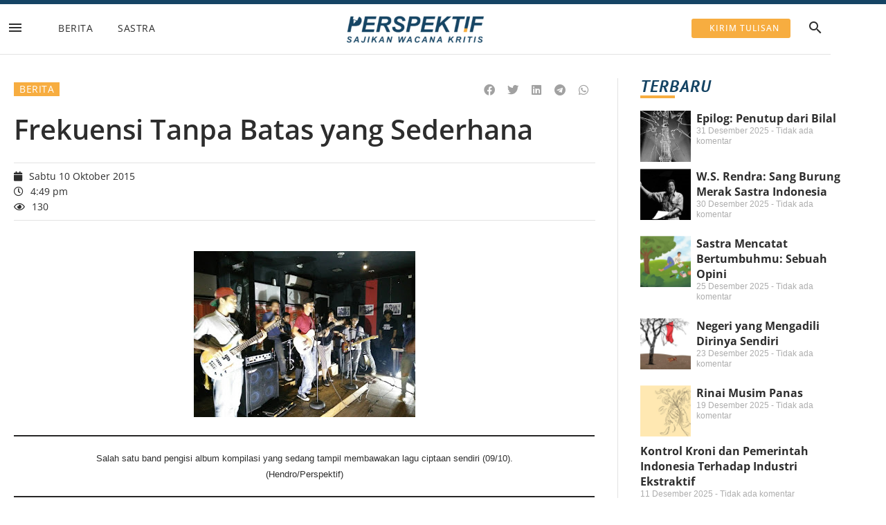

--- FILE ---
content_type: text/html; charset=UTF-8
request_url: https://lpmperspektif.com/2015/10/10/frekuensi-tanpa-batas-yang-sederhana/
body_size: 25169
content:
<!DOCTYPE html>
<html lang="id">

<head>
	
	<meta charset="UTF-8">
	<meta name="viewport" content="width=device-width, initial-scale=1, minimum-scale=1">
	<link rel="profile" href="https://gmpg.org/xfn/11">
			<link rel="pingback" href="https://lpmperspektif.com/xmlrpc.php">
		<title>Frekuensi Tanpa Batas yang Sederhana &#8211; LPM Perspektif</title>
<meta name='robots' content='max-image-preview:large' />
<link rel="alternate" type="application/rss+xml" title="LPM Perspektif &raquo; Feed" href="https://lpmperspektif.com/feed/" />
<link rel="alternate" type="application/rss+xml" title="LPM Perspektif &raquo; Umpan Komentar" href="https://lpmperspektif.com/comments/feed/" />
<link rel="alternate" type="application/rss+xml" title="LPM Perspektif &raquo; Frekuensi Tanpa Batas yang Sederhana Umpan Komentar" href="https://lpmperspektif.com/2015/10/10/frekuensi-tanpa-batas-yang-sederhana/feed/" />
<link rel="alternate" title="oEmbed (JSON)" type="application/json+oembed" href="https://lpmperspektif.com/wp-json/oembed/1.0/embed?url=https%3A%2F%2Flpmperspektif.com%2F2015%2F10%2F10%2Ffrekuensi-tanpa-batas-yang-sederhana%2F" />
<link rel="alternate" title="oEmbed (XML)" type="text/xml+oembed" href="https://lpmperspektif.com/wp-json/oembed/1.0/embed?url=https%3A%2F%2Flpmperspektif.com%2F2015%2F10%2F10%2Ffrekuensi-tanpa-batas-yang-sederhana%2F&#038;format=xml" />
		<!-- This site uses the Google Analytics by MonsterInsights plugin v9.11.1 - Using Analytics tracking - https://www.monsterinsights.com/ -->
							<script src="//www.googletagmanager.com/gtag/js?id=G-SD6PMZXNBC"  data-cfasync="false" data-wpfc-render="false" async></script>
			<script data-cfasync="false" data-wpfc-render="false">
				var mi_version = '9.11.1';
				var mi_track_user = true;
				var mi_no_track_reason = '';
								var MonsterInsightsDefaultLocations = {"page_location":"https:\/\/lpmperspektif.com\/2015\/10\/10\/frekuensi-tanpa-batas-yang-sederhana\/"};
								if ( typeof MonsterInsightsPrivacyGuardFilter === 'function' ) {
					var MonsterInsightsLocations = (typeof MonsterInsightsExcludeQuery === 'object') ? MonsterInsightsPrivacyGuardFilter( MonsterInsightsExcludeQuery ) : MonsterInsightsPrivacyGuardFilter( MonsterInsightsDefaultLocations );
				} else {
					var MonsterInsightsLocations = (typeof MonsterInsightsExcludeQuery === 'object') ? MonsterInsightsExcludeQuery : MonsterInsightsDefaultLocations;
				}

								var disableStrs = [
										'ga-disable-G-SD6PMZXNBC',
									];

				/* Function to detect opted out users */
				function __gtagTrackerIsOptedOut() {
					for (var index = 0; index < disableStrs.length; index++) {
						if (document.cookie.indexOf(disableStrs[index] + '=true') > -1) {
							return true;
						}
					}

					return false;
				}

				/* Disable tracking if the opt-out cookie exists. */
				if (__gtagTrackerIsOptedOut()) {
					for (var index = 0; index < disableStrs.length; index++) {
						window[disableStrs[index]] = true;
					}
				}

				/* Opt-out function */
				function __gtagTrackerOptout() {
					for (var index = 0; index < disableStrs.length; index++) {
						document.cookie = disableStrs[index] + '=true; expires=Thu, 31 Dec 2099 23:59:59 UTC; path=/';
						window[disableStrs[index]] = true;
					}
				}

				if ('undefined' === typeof gaOptout) {
					function gaOptout() {
						__gtagTrackerOptout();
					}
				}
								window.dataLayer = window.dataLayer || [];

				window.MonsterInsightsDualTracker = {
					helpers: {},
					trackers: {},
				};
				if (mi_track_user) {
					function __gtagDataLayer() {
						dataLayer.push(arguments);
					}

					function __gtagTracker(type, name, parameters) {
						if (!parameters) {
							parameters = {};
						}

						if (parameters.send_to) {
							__gtagDataLayer.apply(null, arguments);
							return;
						}

						if (type === 'event') {
														parameters.send_to = monsterinsights_frontend.v4_id;
							var hookName = name;
							if (typeof parameters['event_category'] !== 'undefined') {
								hookName = parameters['event_category'] + ':' + name;
							}

							if (typeof MonsterInsightsDualTracker.trackers[hookName] !== 'undefined') {
								MonsterInsightsDualTracker.trackers[hookName](parameters);
							} else {
								__gtagDataLayer('event', name, parameters);
							}
							
						} else {
							__gtagDataLayer.apply(null, arguments);
						}
					}

					__gtagTracker('js', new Date());
					__gtagTracker('set', {
						'developer_id.dZGIzZG': true,
											});
					if ( MonsterInsightsLocations.page_location ) {
						__gtagTracker('set', MonsterInsightsLocations);
					}
										__gtagTracker('config', 'G-SD6PMZXNBC', {"forceSSL":"true"} );
										window.gtag = __gtagTracker;										(function () {
						/* https://developers.google.com/analytics/devguides/collection/analyticsjs/ */
						/* ga and __gaTracker compatibility shim. */
						var noopfn = function () {
							return null;
						};
						var newtracker = function () {
							return new Tracker();
						};
						var Tracker = function () {
							return null;
						};
						var p = Tracker.prototype;
						p.get = noopfn;
						p.set = noopfn;
						p.send = function () {
							var args = Array.prototype.slice.call(arguments);
							args.unshift('send');
							__gaTracker.apply(null, args);
						};
						var __gaTracker = function () {
							var len = arguments.length;
							if (len === 0) {
								return;
							}
							var f = arguments[len - 1];
							if (typeof f !== 'object' || f === null || typeof f.hitCallback !== 'function') {
								if ('send' === arguments[0]) {
									var hitConverted, hitObject = false, action;
									if ('event' === arguments[1]) {
										if ('undefined' !== typeof arguments[3]) {
											hitObject = {
												'eventAction': arguments[3],
												'eventCategory': arguments[2],
												'eventLabel': arguments[4],
												'value': arguments[5] ? arguments[5] : 1,
											}
										}
									}
									if ('pageview' === arguments[1]) {
										if ('undefined' !== typeof arguments[2]) {
											hitObject = {
												'eventAction': 'page_view',
												'page_path': arguments[2],
											}
										}
									}
									if (typeof arguments[2] === 'object') {
										hitObject = arguments[2];
									}
									if (typeof arguments[5] === 'object') {
										Object.assign(hitObject, arguments[5]);
									}
									if ('undefined' !== typeof arguments[1].hitType) {
										hitObject = arguments[1];
										if ('pageview' === hitObject.hitType) {
											hitObject.eventAction = 'page_view';
										}
									}
									if (hitObject) {
										action = 'timing' === arguments[1].hitType ? 'timing_complete' : hitObject.eventAction;
										hitConverted = mapArgs(hitObject);
										__gtagTracker('event', action, hitConverted);
									}
								}
								return;
							}

							function mapArgs(args) {
								var arg, hit = {};
								var gaMap = {
									'eventCategory': 'event_category',
									'eventAction': 'event_action',
									'eventLabel': 'event_label',
									'eventValue': 'event_value',
									'nonInteraction': 'non_interaction',
									'timingCategory': 'event_category',
									'timingVar': 'name',
									'timingValue': 'value',
									'timingLabel': 'event_label',
									'page': 'page_path',
									'location': 'page_location',
									'title': 'page_title',
									'referrer' : 'page_referrer',
								};
								for (arg in args) {
																		if (!(!args.hasOwnProperty(arg) || !gaMap.hasOwnProperty(arg))) {
										hit[gaMap[arg]] = args[arg];
									} else {
										hit[arg] = args[arg];
									}
								}
								return hit;
							}

							try {
								f.hitCallback();
							} catch (ex) {
							}
						};
						__gaTracker.create = newtracker;
						__gaTracker.getByName = newtracker;
						__gaTracker.getAll = function () {
							return [];
						};
						__gaTracker.remove = noopfn;
						__gaTracker.loaded = true;
						window['__gaTracker'] = __gaTracker;
					})();
									} else {
										console.log("");
					(function () {
						function __gtagTracker() {
							return null;
						}

						window['__gtagTracker'] = __gtagTracker;
						window['gtag'] = __gtagTracker;
					})();
									}
			</script>
							<!-- / Google Analytics by MonsterInsights -->
		<style id='wp-img-auto-sizes-contain-inline-css'>
img:is([sizes=auto i],[sizes^="auto," i]){contain-intrinsic-size:3000px 1500px}
/*# sourceURL=wp-img-auto-sizes-contain-inline-css */
</style>
<style id='wp-emoji-styles-inline-css'>

	img.wp-smiley, img.emoji {
		display: inline !important;
		border: none !important;
		box-shadow: none !important;
		height: 1em !important;
		width: 1em !important;
		margin: 0 0.07em !important;
		vertical-align: -0.1em !important;
		background: none !important;
		padding: 0 !important;
	}
/*# sourceURL=wp-emoji-styles-inline-css */
</style>
<link rel='stylesheet' id='wp-block-library-css' href='https://lpmperspektif.com/wp-includes/css/dist/block-library/style.min.css?ver=a6769649dca78ee5cc684ea6a6def280' media='all' />
<style id='classic-theme-styles-inline-css'>
/*! This file is auto-generated */
.wp-block-button__link{color:#fff;background-color:#32373c;border-radius:9999px;box-shadow:none;text-decoration:none;padding:calc(.667em + 2px) calc(1.333em + 2px);font-size:1.125em}.wp-block-file__button{background:#32373c;color:#fff;text-decoration:none}
/*# sourceURL=/wp-includes/css/classic-themes.min.css */
</style>
<link rel='stylesheet' id='jet-engine-frontend-css' href='https://lpmperspektif.com/wp-content/plugins/jet-engine/assets/css/frontend.css?ver=3.1.6.1' media='all' />
<style id='global-styles-inline-css'>
:root{--wp--preset--aspect-ratio--square: 1;--wp--preset--aspect-ratio--4-3: 4/3;--wp--preset--aspect-ratio--3-4: 3/4;--wp--preset--aspect-ratio--3-2: 3/2;--wp--preset--aspect-ratio--2-3: 2/3;--wp--preset--aspect-ratio--16-9: 16/9;--wp--preset--aspect-ratio--9-16: 9/16;--wp--preset--color--black: #000000;--wp--preset--color--cyan-bluish-gray: #abb8c3;--wp--preset--color--white: #ffffff;--wp--preset--color--pale-pink: #f78da7;--wp--preset--color--vivid-red: #cf2e2e;--wp--preset--color--luminous-vivid-orange: #ff6900;--wp--preset--color--luminous-vivid-amber: #fcb900;--wp--preset--color--light-green-cyan: #7bdcb5;--wp--preset--color--vivid-green-cyan: #00d084;--wp--preset--color--pale-cyan-blue: #8ed1fc;--wp--preset--color--vivid-cyan-blue: #0693e3;--wp--preset--color--vivid-purple: #9b51e0;--wp--preset--color--neve-link-color: var(--nv-primary-accent);--wp--preset--color--neve-link-hover-color: var(--nv-secondary-accent);--wp--preset--color--nv-site-bg: var(--nv-site-bg);--wp--preset--color--nv-light-bg: var(--nv-light-bg);--wp--preset--color--nv-dark-bg: var(--nv-dark-bg);--wp--preset--color--neve-text-color: var(--nv-text-color);--wp--preset--color--nv-text-dark-bg: var(--nv-text-dark-bg);--wp--preset--color--nv-c-1: var(--nv-c-1);--wp--preset--color--nv-c-2: var(--nv-c-2);--wp--preset--gradient--vivid-cyan-blue-to-vivid-purple: linear-gradient(135deg,rgb(6,147,227) 0%,rgb(155,81,224) 100%);--wp--preset--gradient--light-green-cyan-to-vivid-green-cyan: linear-gradient(135deg,rgb(122,220,180) 0%,rgb(0,208,130) 100%);--wp--preset--gradient--luminous-vivid-amber-to-luminous-vivid-orange: linear-gradient(135deg,rgb(252,185,0) 0%,rgb(255,105,0) 100%);--wp--preset--gradient--luminous-vivid-orange-to-vivid-red: linear-gradient(135deg,rgb(255,105,0) 0%,rgb(207,46,46) 100%);--wp--preset--gradient--very-light-gray-to-cyan-bluish-gray: linear-gradient(135deg,rgb(238,238,238) 0%,rgb(169,184,195) 100%);--wp--preset--gradient--cool-to-warm-spectrum: linear-gradient(135deg,rgb(74,234,220) 0%,rgb(151,120,209) 20%,rgb(207,42,186) 40%,rgb(238,44,130) 60%,rgb(251,105,98) 80%,rgb(254,248,76) 100%);--wp--preset--gradient--blush-light-purple: linear-gradient(135deg,rgb(255,206,236) 0%,rgb(152,150,240) 100%);--wp--preset--gradient--blush-bordeaux: linear-gradient(135deg,rgb(254,205,165) 0%,rgb(254,45,45) 50%,rgb(107,0,62) 100%);--wp--preset--gradient--luminous-dusk: linear-gradient(135deg,rgb(255,203,112) 0%,rgb(199,81,192) 50%,rgb(65,88,208) 100%);--wp--preset--gradient--pale-ocean: linear-gradient(135deg,rgb(255,245,203) 0%,rgb(182,227,212) 50%,rgb(51,167,181) 100%);--wp--preset--gradient--electric-grass: linear-gradient(135deg,rgb(202,248,128) 0%,rgb(113,206,126) 100%);--wp--preset--gradient--midnight: linear-gradient(135deg,rgb(2,3,129) 0%,rgb(40,116,252) 100%);--wp--preset--font-size--small: 13px;--wp--preset--font-size--medium: 20px;--wp--preset--font-size--large: 36px;--wp--preset--font-size--x-large: 42px;--wp--preset--spacing--20: 0.44rem;--wp--preset--spacing--30: 0.67rem;--wp--preset--spacing--40: 1rem;--wp--preset--spacing--50: 1.5rem;--wp--preset--spacing--60: 2.25rem;--wp--preset--spacing--70: 3.38rem;--wp--preset--spacing--80: 5.06rem;--wp--preset--shadow--natural: 6px 6px 9px rgba(0, 0, 0, 0.2);--wp--preset--shadow--deep: 12px 12px 50px rgba(0, 0, 0, 0.4);--wp--preset--shadow--sharp: 6px 6px 0px rgba(0, 0, 0, 0.2);--wp--preset--shadow--outlined: 6px 6px 0px -3px rgb(255, 255, 255), 6px 6px rgb(0, 0, 0);--wp--preset--shadow--crisp: 6px 6px 0px rgb(0, 0, 0);}:where(.is-layout-flex){gap: 0.5em;}:where(.is-layout-grid){gap: 0.5em;}body .is-layout-flex{display: flex;}.is-layout-flex{flex-wrap: wrap;align-items: center;}.is-layout-flex > :is(*, div){margin: 0;}body .is-layout-grid{display: grid;}.is-layout-grid > :is(*, div){margin: 0;}:where(.wp-block-columns.is-layout-flex){gap: 2em;}:where(.wp-block-columns.is-layout-grid){gap: 2em;}:where(.wp-block-post-template.is-layout-flex){gap: 1.25em;}:where(.wp-block-post-template.is-layout-grid){gap: 1.25em;}.has-black-color{color: var(--wp--preset--color--black) !important;}.has-cyan-bluish-gray-color{color: var(--wp--preset--color--cyan-bluish-gray) !important;}.has-white-color{color: var(--wp--preset--color--white) !important;}.has-pale-pink-color{color: var(--wp--preset--color--pale-pink) !important;}.has-vivid-red-color{color: var(--wp--preset--color--vivid-red) !important;}.has-luminous-vivid-orange-color{color: var(--wp--preset--color--luminous-vivid-orange) !important;}.has-luminous-vivid-amber-color{color: var(--wp--preset--color--luminous-vivid-amber) !important;}.has-light-green-cyan-color{color: var(--wp--preset--color--light-green-cyan) !important;}.has-vivid-green-cyan-color{color: var(--wp--preset--color--vivid-green-cyan) !important;}.has-pale-cyan-blue-color{color: var(--wp--preset--color--pale-cyan-blue) !important;}.has-vivid-cyan-blue-color{color: var(--wp--preset--color--vivid-cyan-blue) !important;}.has-vivid-purple-color{color: var(--wp--preset--color--vivid-purple) !important;}.has-neve-link-color-color{color: var(--wp--preset--color--neve-link-color) !important;}.has-neve-link-hover-color-color{color: var(--wp--preset--color--neve-link-hover-color) !important;}.has-nv-site-bg-color{color: var(--wp--preset--color--nv-site-bg) !important;}.has-nv-light-bg-color{color: var(--wp--preset--color--nv-light-bg) !important;}.has-nv-dark-bg-color{color: var(--wp--preset--color--nv-dark-bg) !important;}.has-neve-text-color-color{color: var(--wp--preset--color--neve-text-color) !important;}.has-nv-text-dark-bg-color{color: var(--wp--preset--color--nv-text-dark-bg) !important;}.has-nv-c-1-color{color: var(--wp--preset--color--nv-c-1) !important;}.has-nv-c-2-color{color: var(--wp--preset--color--nv-c-2) !important;}.has-black-background-color{background-color: var(--wp--preset--color--black) !important;}.has-cyan-bluish-gray-background-color{background-color: var(--wp--preset--color--cyan-bluish-gray) !important;}.has-white-background-color{background-color: var(--wp--preset--color--white) !important;}.has-pale-pink-background-color{background-color: var(--wp--preset--color--pale-pink) !important;}.has-vivid-red-background-color{background-color: var(--wp--preset--color--vivid-red) !important;}.has-luminous-vivid-orange-background-color{background-color: var(--wp--preset--color--luminous-vivid-orange) !important;}.has-luminous-vivid-amber-background-color{background-color: var(--wp--preset--color--luminous-vivid-amber) !important;}.has-light-green-cyan-background-color{background-color: var(--wp--preset--color--light-green-cyan) !important;}.has-vivid-green-cyan-background-color{background-color: var(--wp--preset--color--vivid-green-cyan) !important;}.has-pale-cyan-blue-background-color{background-color: var(--wp--preset--color--pale-cyan-blue) !important;}.has-vivid-cyan-blue-background-color{background-color: var(--wp--preset--color--vivid-cyan-blue) !important;}.has-vivid-purple-background-color{background-color: var(--wp--preset--color--vivid-purple) !important;}.has-neve-link-color-background-color{background-color: var(--wp--preset--color--neve-link-color) !important;}.has-neve-link-hover-color-background-color{background-color: var(--wp--preset--color--neve-link-hover-color) !important;}.has-nv-site-bg-background-color{background-color: var(--wp--preset--color--nv-site-bg) !important;}.has-nv-light-bg-background-color{background-color: var(--wp--preset--color--nv-light-bg) !important;}.has-nv-dark-bg-background-color{background-color: var(--wp--preset--color--nv-dark-bg) !important;}.has-neve-text-color-background-color{background-color: var(--wp--preset--color--neve-text-color) !important;}.has-nv-text-dark-bg-background-color{background-color: var(--wp--preset--color--nv-text-dark-bg) !important;}.has-nv-c-1-background-color{background-color: var(--wp--preset--color--nv-c-1) !important;}.has-nv-c-2-background-color{background-color: var(--wp--preset--color--nv-c-2) !important;}.has-black-border-color{border-color: var(--wp--preset--color--black) !important;}.has-cyan-bluish-gray-border-color{border-color: var(--wp--preset--color--cyan-bluish-gray) !important;}.has-white-border-color{border-color: var(--wp--preset--color--white) !important;}.has-pale-pink-border-color{border-color: var(--wp--preset--color--pale-pink) !important;}.has-vivid-red-border-color{border-color: var(--wp--preset--color--vivid-red) !important;}.has-luminous-vivid-orange-border-color{border-color: var(--wp--preset--color--luminous-vivid-orange) !important;}.has-luminous-vivid-amber-border-color{border-color: var(--wp--preset--color--luminous-vivid-amber) !important;}.has-light-green-cyan-border-color{border-color: var(--wp--preset--color--light-green-cyan) !important;}.has-vivid-green-cyan-border-color{border-color: var(--wp--preset--color--vivid-green-cyan) !important;}.has-pale-cyan-blue-border-color{border-color: var(--wp--preset--color--pale-cyan-blue) !important;}.has-vivid-cyan-blue-border-color{border-color: var(--wp--preset--color--vivid-cyan-blue) !important;}.has-vivid-purple-border-color{border-color: var(--wp--preset--color--vivid-purple) !important;}.has-neve-link-color-border-color{border-color: var(--wp--preset--color--neve-link-color) !important;}.has-neve-link-hover-color-border-color{border-color: var(--wp--preset--color--neve-link-hover-color) !important;}.has-nv-site-bg-border-color{border-color: var(--wp--preset--color--nv-site-bg) !important;}.has-nv-light-bg-border-color{border-color: var(--wp--preset--color--nv-light-bg) !important;}.has-nv-dark-bg-border-color{border-color: var(--wp--preset--color--nv-dark-bg) !important;}.has-neve-text-color-border-color{border-color: var(--wp--preset--color--neve-text-color) !important;}.has-nv-text-dark-bg-border-color{border-color: var(--wp--preset--color--nv-text-dark-bg) !important;}.has-nv-c-1-border-color{border-color: var(--wp--preset--color--nv-c-1) !important;}.has-nv-c-2-border-color{border-color: var(--wp--preset--color--nv-c-2) !important;}.has-vivid-cyan-blue-to-vivid-purple-gradient-background{background: var(--wp--preset--gradient--vivid-cyan-blue-to-vivid-purple) !important;}.has-light-green-cyan-to-vivid-green-cyan-gradient-background{background: var(--wp--preset--gradient--light-green-cyan-to-vivid-green-cyan) !important;}.has-luminous-vivid-amber-to-luminous-vivid-orange-gradient-background{background: var(--wp--preset--gradient--luminous-vivid-amber-to-luminous-vivid-orange) !important;}.has-luminous-vivid-orange-to-vivid-red-gradient-background{background: var(--wp--preset--gradient--luminous-vivid-orange-to-vivid-red) !important;}.has-very-light-gray-to-cyan-bluish-gray-gradient-background{background: var(--wp--preset--gradient--very-light-gray-to-cyan-bluish-gray) !important;}.has-cool-to-warm-spectrum-gradient-background{background: var(--wp--preset--gradient--cool-to-warm-spectrum) !important;}.has-blush-light-purple-gradient-background{background: var(--wp--preset--gradient--blush-light-purple) !important;}.has-blush-bordeaux-gradient-background{background: var(--wp--preset--gradient--blush-bordeaux) !important;}.has-luminous-dusk-gradient-background{background: var(--wp--preset--gradient--luminous-dusk) !important;}.has-pale-ocean-gradient-background{background: var(--wp--preset--gradient--pale-ocean) !important;}.has-electric-grass-gradient-background{background: var(--wp--preset--gradient--electric-grass) !important;}.has-midnight-gradient-background{background: var(--wp--preset--gradient--midnight) !important;}.has-small-font-size{font-size: var(--wp--preset--font-size--small) !important;}.has-medium-font-size{font-size: var(--wp--preset--font-size--medium) !important;}.has-large-font-size{font-size: var(--wp--preset--font-size--large) !important;}.has-x-large-font-size{font-size: var(--wp--preset--font-size--x-large) !important;}
:where(.wp-block-post-template.is-layout-flex){gap: 1.25em;}:where(.wp-block-post-template.is-layout-grid){gap: 1.25em;}
:where(.wp-block-term-template.is-layout-flex){gap: 1.25em;}:where(.wp-block-term-template.is-layout-grid){gap: 1.25em;}
:where(.wp-block-columns.is-layout-flex){gap: 2em;}:where(.wp-block-columns.is-layout-grid){gap: 2em;}
:root :where(.wp-block-pullquote){font-size: 1.5em;line-height: 1.6;}
/*# sourceURL=global-styles-inline-css */
</style>
<link rel='stylesheet' id='neve-style-css' href='https://lpmperspektif.com/wp-content/themes/neve/style-main-new.min.css?ver=4.2.2' media='all' />
<style id='neve-style-inline-css'>
.is-menu-sidebar .header-menu-sidebar { visibility: visible; }.is-menu-sidebar.menu_sidebar_slide_left .header-menu-sidebar { transform: translate3d(0, 0, 0); left: 0; }.is-menu-sidebar.menu_sidebar_slide_right .header-menu-sidebar { transform: translate3d(0, 0, 0); right: 0; }.is-menu-sidebar.menu_sidebar_pull_right .header-menu-sidebar, .is-menu-sidebar.menu_sidebar_pull_left .header-menu-sidebar { transform: translateX(0); }.is-menu-sidebar.menu_sidebar_dropdown .header-menu-sidebar { height: auto; }.is-menu-sidebar.menu_sidebar_dropdown .header-menu-sidebar-inner { max-height: 400px; padding: 20px 0; }.is-menu-sidebar.menu_sidebar_full_canvas .header-menu-sidebar { opacity: 1; }.header-menu-sidebar .menu-item-nav-search:not(.floating) { pointer-events: none; }.header-menu-sidebar .menu-item-nav-search .is-menu-sidebar { pointer-events: unset; }@media screen and (max-width: 960px) { .builder-item.cr .item--inner { --textalign: center; --justify: center; } }
.nv-meta-list li.meta:not(:last-child):after { content:"/" }.nv-meta-list .no-mobile{
			display:none;
		}.nv-meta-list li.last::after{
			content: ""!important;
		}@media (min-width: 769px) {
			.nv-meta-list .no-mobile {
				display: inline-block;
			}
			.nv-meta-list li.last:not(:last-child)::after {
		 		content: "/" !important;
			}
		}
 :root{ --container: 748px;--postwidth:100%; --primarybtnbg: #f7ad40; --primarybtnhoverbg: #0366d6; --primarybtncolor: #ffffff; --secondarybtncolor: var(--nv-primary-accent); --primarybtnhovercolor: #ffffff; --secondarybtnhovercolor: var(--nv-primary-accent);--primarybtnborderradius:3px;--secondarybtnborderradius:3px;--secondarybtnborderwidth:3px;--btnpadding:13px 15px;--primarybtnpadding:13px 15px;--secondarybtnpadding:calc(13px - 3px) calc(15px - 3px); --bodyfontfamily: Arial,Helvetica,sans-serif; --bodyfontsize: 15px; --bodylineheight: 1.6; --bodyletterspacing: 0px; --bodyfontweight: 400; --h1fontsize: 36px; --h1fontweight: 700; --h1lineheight: 1.2; --h1letterspacing: 0px; --h1texttransform: none; --h2fontsize: 28px; --h2fontweight: 700; --h2lineheight: 1.3; --h2letterspacing: 0px; --h2texttransform: none; --h3fontsize: 24px; --h3fontweight: 700; --h3lineheight: 1.4; --h3letterspacing: 0px; --h3texttransform: none; --h4fontsize: 20px; --h4fontweight: 700; --h4lineheight: 1.6; --h4letterspacing: 0px; --h4texttransform: none; --h5fontsize: 16px; --h5fontweight: 700; --h5lineheight: 1.6; --h5letterspacing: 0px; --h5texttransform: none; --h6fontsize: 14px; --h6fontweight: 700; --h6lineheight: 1.6; --h6letterspacing: 0px; --h6texttransform: none;--formfieldborderwidth:2px;--formfieldborderradius:3px; --formfieldbgcolor: var(--nv-site-bg); --formfieldbordercolor: #dddddd; --formfieldcolor: var(--nv-text-color);--formfieldpadding:10px 12px; } .nv-index-posts{ --borderradius:0px; } .has-neve-button-color-color{ color: #f7ad40!important; } .has-neve-button-color-background-color{ background-color: #f7ad40!important; } .alignfull > [class*="__inner-container"], .alignwide > [class*="__inner-container"]{ max-width:718px;margin:auto } .nv-meta-list{ --avatarsize: 20px; } .single .nv-meta-list{ --avatarsize: 20px; } .nv-post-cover{ --height: 250px;--padding:40px 15px;--justify: flex-start; --textalign: left; --valign: center; } .nv-post-cover .nv-title-meta-wrap, .nv-page-title-wrap, .entry-header{ --textalign: left; } .nv-is-boxed.nv-title-meta-wrap{ --padding:40px 15px; --bgcolor: var(--nv-dark-bg); } .nv-overlay{ --opacity: 50; --blendmode: normal; } .nv-is-boxed.nv-comments-wrap{ --padding:20px; } .nv-is-boxed.comment-respond{ --padding:20px; } .single:not(.single-product), .page{ --c-vspace:0 0 0 0;; } .scroll-to-top{ --color: var(--nv-text-dark-bg);--padding:8px 10px; --borderradius: 3px; --bgcolor: var(--nv-primary-accent); --hovercolor: var(--nv-text-dark-bg); --hoverbgcolor: var(--nv-primary-accent);--size:16px; } .global-styled{ --bgcolor: var(--nv-site-bg); } .header-top{ --rowbcolor: var(--nv-light-bg); --color: var(--nv-text-color); --bgcolor: #ffffff; } .header-main{ --rowbcolor: var(--nv-light-bg); --color: var(--nv-text-color); --bgcolor: var(--nv-site-bg); } .header-bottom{ --rowbcolor: var(--nv-light-bg); --color: var(--nv-text-color); --bgcolor: var(--nv-site-bg); } .header-menu-sidebar-bg{ --justify: flex-start; --textalign: left;--flexg: 1;--wrapdropdownwidth: auto; --color: var(--nv-text-color); --bgcolor: var(--nv-site-bg); } .header-menu-sidebar{ width: 360px; } .builder-item--logo{ --maxwidth: 120px; --color: #9e9e9e; --fs: 24px;--padding:10px 0;--margin:0; --textalign: left;--justify: flex-start; } .builder-item--nav-icon,.header-menu-sidebar .close-sidebar-panel .navbar-toggle{ --borderradius:0; } .builder-item--nav-icon{ --label-margin:0 5px 0 0;;--padding:10px 15px;--margin:0; } .builder-item--primary-menu{ --hovercolor: var(--nv-secondary-accent); --hovertextcolor: var(--nv-text-color); --activecolor: var(--nv-primary-accent); --spacing: 20px; --height: 25px;--padding:0;--margin:0; --fontsize: 1em; --lineheight: 1.6; --letterspacing: 0px; --fontweight: 500; --texttransform: none; --iconsize: 1em; } .hfg-is-group.has-primary-menu .inherit-ff{ --inheritedfw: 500; } .footer-top-inner .row{ grid-template-columns:1fr 1fr 1fr; --valign: flex-start; } .footer-top{ --rowbcolor: var(--nv-light-bg); --color: var(--nv-text-color); --bgcolor: var(--nv-site-bg); } .footer-main-inner .row{ grid-template-columns:1fr 1fr 1fr; --valign: flex-start; } .footer-main{ --rowbcolor: var(--nv-light-bg); --color: var(--nv-text-color); --bgcolor: var(--nv-site-bg); } .footer-bottom-inner .row{ grid-template-columns:1fr 1fr 1fr; --valign: flex-start; } .footer-bottom{ --rowbcolor: var(--nv-light-bg); --color: var(--nv-text-dark-bg); --bgcolor: var(--nv-dark-bg); } @media(min-width: 576px){ :root{ --container: 992px;--postwidth:50%;--btnpadding:13px 15px;--primarybtnpadding:13px 15px;--secondarybtnpadding:calc(13px - 3px) calc(15px - 3px); --bodyfontsize: 16px; --bodylineheight: 1.6; --bodyletterspacing: 0px; --h1fontsize: 38px; --h1lineheight: 1.2; --h1letterspacing: 0px; --h2fontsize: 30px; --h2lineheight: 1.2; --h2letterspacing: 0px; --h3fontsize: 26px; --h3lineheight: 1.4; --h3letterspacing: 0px; --h4fontsize: 22px; --h4lineheight: 1.5; --h4letterspacing: 0px; --h5fontsize: 18px; --h5lineheight: 1.6; --h5letterspacing: 0px; --h6fontsize: 14px; --h6lineheight: 1.6; --h6letterspacing: 0px; } .nv-meta-list{ --avatarsize: 20px; } .single .nv-meta-list{ --avatarsize: 20px; } .nv-post-cover{ --height: 320px;--padding:60px 30px;--justify: flex-start; --textalign: left; --valign: center; } .nv-post-cover .nv-title-meta-wrap, .nv-page-title-wrap, .entry-header{ --textalign: left; } .nv-is-boxed.nv-title-meta-wrap{ --padding:60px 30px; } .nv-is-boxed.nv-comments-wrap{ --padding:30px; } .nv-is-boxed.comment-respond{ --padding:30px; } .single:not(.single-product), .page{ --c-vspace:0 0 0 0;; } .scroll-to-top{ --padding:8px 10px;--size:16px; } .header-menu-sidebar-bg{ --justify: flex-start; --textalign: left;--flexg: 1;--wrapdropdownwidth: auto; } .header-menu-sidebar{ width: 360px; } .builder-item--logo{ --maxwidth: 120px; --fs: 24px;--padding:10px 0;--margin:0; --textalign: left;--justify: flex-start; } .builder-item--nav-icon{ --label-margin:0 5px 0 0;;--padding:10px 15px;--margin:0; } .builder-item--primary-menu{ --spacing: 20px; --height: 25px;--padding:0;--margin:0; --fontsize: 1em; --lineheight: 1.6; --letterspacing: 0px; --iconsize: 1em; } }@media(min-width: 960px){ :root{ --container: 1100px;--postwidth:33.333333333333%;--btnpadding:13px 15px;--primarybtnpadding:13px 15px;--secondarybtnpadding:calc(13px - 3px) calc(15px - 3px); --bodyfontsize: 16px; --bodylineheight: 1.7; --bodyletterspacing: 0px; --h1fontsize: 40px; --h1lineheight: 1.1; --h1letterspacing: 0px; --h2fontsize: 32px; --h2lineheight: 1.2; --h2letterspacing: 0px; --h3fontsize: 28px; --h3lineheight: 1.4; --h3letterspacing: 0px; --h4fontsize: 24px; --h4lineheight: 1.5; --h4letterspacing: 0px; --h5fontsize: 20px; --h5lineheight: 1.6; --h5letterspacing: 0px; --h6fontsize: 16px; --h6lineheight: 1.6; --h6letterspacing: 0px; } #content .container .col, #content .container-fluid .col{ max-width: 70%; } .alignfull > [class*="__inner-container"], .alignwide > [class*="__inner-container"]{ max-width:740px } .container-fluid .alignfull > [class*="__inner-container"], .container-fluid .alignwide > [class*="__inner-container"]{ max-width:calc(70% + 15px) } .nv-sidebar-wrap, .nv-sidebar-wrap.shop-sidebar{ max-width: 30%; } .nv-meta-list{ --avatarsize: 20px; } .single .nv-meta-list{ --avatarsize: 20px; } .nv-post-cover{ --height: 400px;--padding:60px 40px;--justify: flex-start; --textalign: left; --valign: center; } .nv-post-cover .nv-title-meta-wrap, .nv-page-title-wrap, .entry-header{ --textalign: left; } .nv-is-boxed.nv-title-meta-wrap{ --padding:60px 40px; } .nv-is-boxed.nv-comments-wrap{ --padding:40px; } .nv-is-boxed.comment-respond{ --padding:40px; } .single:not(.single-product), .page{ --c-vspace:0 0 0 0;; } .scroll-to-top{ --padding:8px 10px;--size:16px; } .header-menu-sidebar-bg{ --justify: flex-start; --textalign: left;--flexg: 1;--wrapdropdownwidth: auto; } .header-menu-sidebar{ width: 360px; } .builder-item--logo{ --maxwidth: 140px; --fs: 24px;--padding:10px 0;--margin:0; --textalign: left;--justify: flex-start; } .builder-item--nav-icon{ --label-margin:0 5px 0 0;;--padding:10px 15px;--margin:0; } .builder-item--primary-menu{ --spacing: 20px; --height: 25px;--padding:0;--margin:0; --fontsize: 1em; --lineheight: 1.6; --letterspacing: 0px; --iconsize: 1em; } }.nv-content-wrap .elementor a:not(.button):not(.wp-block-file__button){ text-decoration: none; }.scroll-to-top {right: 20px; border: none; position: fixed; bottom: 30px; display: none; opacity: 0; visibility: hidden; transition: opacity 0.3s ease-in-out, visibility 0.3s ease-in-out; align-items: center; justify-content: center; z-index: 999; } @supports (-webkit-overflow-scrolling: touch) { .scroll-to-top { bottom: 74px; } } .scroll-to-top.image { background-position: center; } .scroll-to-top .scroll-to-top-image { width: 100%; height: 100%; } .scroll-to-top .scroll-to-top-label { margin: 0; padding: 5px; } .scroll-to-top:hover { text-decoration: none; } .scroll-to-top.scroll-to-top-left {left: 20px; right: unset;} .scroll-to-top.scroll-show-mobile { display: flex; } @media (min-width: 960px) { .scroll-to-top { display: flex; } }.scroll-to-top { color: var(--color); padding: var(--padding); border-radius: var(--borderradius); background: var(--bgcolor); } .scroll-to-top:hover, .scroll-to-top:focus { color: var(--hovercolor); background: var(--hoverbgcolor); } .scroll-to-top-icon, .scroll-to-top.image .scroll-to-top-image { width: var(--size); height: var(--size); } .scroll-to-top-image { background-image: var(--bgimage); background-size: cover; }:root{--nv-primary-accent:#2f5aae;--nv-secondary-accent:#2f5aae;--nv-site-bg:#ffffff;--nv-light-bg:#f4f5f7;--nv-dark-bg:#121212;--nv-text-color:#272626;--nv-text-dark-bg:#ffffff;--nv-c-1:#9463ae;--nv-c-2:#be574b;--nv-fallback-ff:Arial, Helvetica, sans-serif;}
:root{--e-global-color-nvprimaryaccent:#2f5aae;--e-global-color-nvsecondaryaccent:#2f5aae;--e-global-color-nvsitebg:#ffffff;--e-global-color-nvlightbg:#f4f5f7;--e-global-color-nvdarkbg:#121212;--e-global-color-nvtextcolor:#272626;--e-global-color-nvtextdarkbg:#ffffff;--e-global-color-nvc1:#9463ae;--e-global-color-nvc2:#be574b;}
/*# sourceURL=neve-style-inline-css */
</style>
<link rel='stylesheet' id='chld_thm_cfg_child-css' href='https://lpmperspektif.com/wp-content/themes/lpm-perspektif-by-sediksi/style.css?ver=1.0.0.1686403007' media='all' />
<link rel='stylesheet' id='jet-theme-core-frontend-styles-css' href='https://lpmperspektif.com/wp-content/plugins/jet-theme-core/assets/css/frontend.css?ver=2.0.7' media='all' />
<link rel='stylesheet' id='jet-blocks-css' href='https://lpmperspektif.com/wp-content/uploads/elementor/css/custom-jet-blocks.css?ver=1.3.5' media='all' />
<link rel='stylesheet' id='jet-elements-css' href='https://lpmperspektif.com/wp-content/plugins/jet-elements/assets/css/jet-elements.css?ver=2.6.10' media='all' />
<link rel='stylesheet' id='jet-elements-skin-css' href='https://lpmperspektif.com/wp-content/plugins/jet-elements/assets/css/jet-elements-skin.css?ver=2.6.10' media='all' />
<link rel='stylesheet' id='elementor-icons-css' href='https://lpmperspektif.com/wp-content/plugins/elementor/assets/lib/eicons/css/elementor-icons.min.css?ver=5.46.0' media='all' />
<link rel='stylesheet' id='elementor-frontend-css' href='https://lpmperspektif.com/wp-content/plugins/elementor/assets/css/frontend.min.css?ver=3.34.2' media='all' />
<link rel='stylesheet' id='elementor-post-9777-css' href='https://lpmperspektif.com/wp-content/uploads/elementor/css/post-9777.css?ver=1768588329' media='all' />
<link rel='stylesheet' id='elementor-pro-css' href='https://lpmperspektif.com/wp-content/plugins/elementor-pro/assets/css/frontend.min.css?ver=3.23.3' media='all' />
<link rel='stylesheet' id='jet-blog-css' href='https://lpmperspektif.com/wp-content/plugins/jet-blog/assets/css/jet-blog.css?ver=2.3.1' media='all' />
<link rel='stylesheet' id='jet-tricks-frontend-css' href='https://lpmperspektif.com/wp-content/plugins/jet-tricks/assets/css/jet-tricks-frontend.css?ver=1.4.4' media='all' />
<link rel='stylesheet' id='font-awesome-5-all-css' href='https://lpmperspektif.com/wp-content/plugins/elementor/assets/lib/font-awesome/css/all.min.css?ver=3.34.2' media='all' />
<link rel='stylesheet' id='font-awesome-4-shim-css' href='https://lpmperspektif.com/wp-content/plugins/elementor/assets/lib/font-awesome/css/v4-shims.min.css?ver=3.34.2' media='all' />
<link rel='stylesheet' id='elementor-post-9813-css' href='https://lpmperspektif.com/wp-content/uploads/elementor/css/post-9813.css?ver=1768588329' media='all' />
<link rel='stylesheet' id='elementor-post-10495-css' href='https://lpmperspektif.com/wp-content/uploads/elementor/css/post-10495.css?ver=1768588329' media='all' />
<link rel='stylesheet' id='elementor-post-10506-css' href='https://lpmperspektif.com/wp-content/uploads/elementor/css/post-10506.css?ver=1768588356' media='all' />
<link rel='stylesheet' id='elementor-post-10647-css' href='https://lpmperspektif.com/wp-content/uploads/elementor/css/post-10647.css?ver=1768588330' media='all' />
<link rel='stylesheet' id='elementor-post-10634-css' href='https://lpmperspektif.com/wp-content/uploads/elementor/css/post-10634.css?ver=1768588330' media='all' />
<link rel='stylesheet' id='elementor-gf-local-opensans-css' href='https://lpmperspektif.com/wp-content/uploads/elementor/google-fonts/css/opensans.css?ver=1742236420' media='all' />
<link rel='stylesheet' id='elementor-gf-local-ptsans-css' href='https://lpmperspektif.com/wp-content/uploads/elementor/google-fonts/css/ptsans.css?ver=1742236421' media='all' />
<link rel='stylesheet' id='elementor-icons-material-design-icons-css' href='https://lpmperspektif.com/wp-content/plugins/material-design-icons-for-elementor/assets/material-icons/css/material-icons-regular.css?ver=1.5.1' media='all' />
<link rel='stylesheet' id='elementor-icons-shared-0-css' href='https://lpmperspektif.com/wp-content/plugins/elementor/assets/lib/font-awesome/css/fontawesome.min.css?ver=5.15.3' media='all' />
<link rel='stylesheet' id='elementor-icons-fa-solid-css' href='https://lpmperspektif.com/wp-content/plugins/elementor/assets/lib/font-awesome/css/solid.min.css?ver=5.15.3' media='all' />
<link rel='stylesheet' id='elementor-icons-fa-brands-css' href='https://lpmperspektif.com/wp-content/plugins/elementor/assets/lib/font-awesome/css/brands.min.css?ver=5.15.3' media='all' />
<link rel='stylesheet' id='elementor-icons-fa-regular-css' href='https://lpmperspektif.com/wp-content/plugins/elementor/assets/lib/font-awesome/css/regular.min.css?ver=5.15.3' media='all' />
<script src="https://lpmperspektif.com/wp-content/plugins/google-analytics-for-wordpress/assets/js/frontend-gtag.min.js?ver=9.11.1" id="monsterinsights-frontend-script-js" async data-wp-strategy="async"></script>
<script data-cfasync="false" data-wpfc-render="false" id='monsterinsights-frontend-script-js-extra'>var monsterinsights_frontend = {"js_events_tracking":"true","download_extensions":"doc,pdf,ppt,zip,xls,docx,pptx,xlsx","inbound_paths":"[]","home_url":"https:\/\/lpmperspektif.com","hash_tracking":"false","v4_id":"G-SD6PMZXNBC"};</script>
<script src="https://lpmperspektif.com/wp-content/plugins/elementor/assets/lib/font-awesome/js/v4-shims.min.js?ver=3.34.2" id="font-awesome-4-shim-js"></script>
<link rel="https://api.w.org/" href="https://lpmperspektif.com/wp-json/" /><link rel="alternate" title="JSON" type="application/json" href="https://lpmperspektif.com/wp-json/wp/v2/posts/276" /><link rel="EditURI" type="application/rsd+xml" title="RSD" href="https://lpmperspektif.com/xmlrpc.php?rsd" />
<link rel="canonical" href="https://lpmperspektif.com/2015/10/10/frekuensi-tanpa-batas-yang-sederhana/" />
<meta name="generator" content="Elementor 3.34.2; features: additional_custom_breakpoints; settings: css_print_method-external, google_font-enabled, font_display-auto">
			<style>
				.e-con.e-parent:nth-of-type(n+4):not(.e-lazyloaded):not(.e-no-lazyload),
				.e-con.e-parent:nth-of-type(n+4):not(.e-lazyloaded):not(.e-no-lazyload) * {
					background-image: none !important;
				}
				@media screen and (max-height: 1024px) {
					.e-con.e-parent:nth-of-type(n+3):not(.e-lazyloaded):not(.e-no-lazyload),
					.e-con.e-parent:nth-of-type(n+3):not(.e-lazyloaded):not(.e-no-lazyload) * {
						background-image: none !important;
					}
				}
				@media screen and (max-height: 640px) {
					.e-con.e-parent:nth-of-type(n+2):not(.e-lazyloaded):not(.e-no-lazyload),
					.e-con.e-parent:nth-of-type(n+2):not(.e-lazyloaded):not(.e-no-lazyload) * {
						background-image: none !important;
					}
				}
			</style>
			<link rel="icon" href="https://lpmperspektif.com/wp-content/uploads/2015/01/pers__1_-150x150.png" sizes="32x32" />
<link rel="icon" href="https://lpmperspektif.com/wp-content/uploads/2015/01/pers__1_-210x210.png" sizes="192x192" />
<link rel="apple-touch-icon" href="https://lpmperspektif.com/wp-content/uploads/2015/01/pers__1_-210x210.png" />
<meta name="msapplication-TileImage" content="https://lpmperspektif.com/wp-content/uploads/2015/01/pers__1_.png" />

	</head>

<body data-rsssl=1  class="wp-singular post-template-default single single-post postid-276 single-format-standard wp-custom-logo wp-theme-neve wp-child-theme-lpm-perspektif-by-sediksi  nv-blog-grid nv-sidebar-right menu_sidebar_slide_left elementor-default elementor-template-full-width elementor-kit-9777 elementor-page-10506" id="neve_body"  >
<div class="wrapper">
	
	<header class="header"  >
		<a class="neve-skip-link show-on-focus" href="#content" >
			Lompat ke konten		</a>
				<header data-elementor-type="header" data-elementor-id="9813" class="elementor elementor-9813 elementor-location-header" data-elementor-post-type="elementor_library">
					<section class="elementor-section elementor-top-section elementor-element elementor-element-d9acda7 elementor-section-content-middle elementor-section-boxed elementor-section-height-default elementor-section-height-default" data-id="d9acda7" data-element_type="section" data-settings="{&quot;background_background&quot;:&quot;classic&quot;,&quot;sticky&quot;:&quot;top&quot;,&quot;sticky_on&quot;:[&quot;desktop&quot;,&quot;tablet&quot;,&quot;mobile&quot;],&quot;sticky_offset&quot;:0,&quot;sticky_effects_offset&quot;:0}">
						<div class="elementor-container elementor-column-gap-default">
					<div class="elementor-column elementor-col-33 elementor-top-column elementor-element elementor-element-46e13b2" data-id="46e13b2" data-element_type="column">
			<div class="elementor-widget-wrap elementor-element-populated">
						<div class="elementor-element elementor-element-9f3c9e5 elementor-widget__width-auto elementor-view-default elementor-widget elementor-widget-icon" data-id="9f3c9e5" data-element_type="widget" data-widget_type="icon.default">
				<div class="elementor-widget-container">
							<div class="elementor-icon-wrapper">
			<a class="elementor-icon" href="#elementor-action%3Aaction%3Dpopup%3Aopen%26settings%3DeyJpZCI6IjEwNjQ3IiwidG9nZ2xlIjpmYWxzZX0%3D">
			<i aria-hidden="true" class="material-icons md-menu" data-md-icon="menu"></i>			</a>
		</div>
						</div>
				</div>
				<div class="elementor-element elementor-element-63ff396 elementor-widget__width-auto elementor-nav-menu--dropdown-none elementor-hidden-tablet elementor-hidden-phone elementor-widget elementor-widget-nav-menu" data-id="63ff396" data-element_type="widget" data-settings="{&quot;layout&quot;:&quot;horizontal&quot;,&quot;submenu_icon&quot;:{&quot;value&quot;:&quot;&lt;i class=\&quot;fas fa-caret-down\&quot;&gt;&lt;\/i&gt;&quot;,&quot;library&quot;:&quot;fa-solid&quot;}}" data-widget_type="nav-menu.default">
				<div class="elementor-widget-container">
								<nav aria-label="Menu" class="elementor-nav-menu--main elementor-nav-menu__container elementor-nav-menu--layout-horizontal e--pointer-none">
				<ul id="menu-1-63ff396" class="elementor-nav-menu"><li class="menu-item menu-item-type-taxonomy menu-item-object-category current-post-ancestor current-menu-parent current-post-parent menu-item-9902"><a href="https://lpmperspektif.com/category/berita/" class="elementor-item">Berita</a></li>
<li class="menu-item menu-item-type-taxonomy menu-item-object-category menu-item-9903"><a href="https://lpmperspektif.com/category/sastra/" class="elementor-item">Sastra</a></li>
</ul>			</nav>
						<nav class="elementor-nav-menu--dropdown elementor-nav-menu__container" aria-hidden="true">
				<ul id="menu-2-63ff396" class="elementor-nav-menu"><li class="menu-item menu-item-type-taxonomy menu-item-object-category current-post-ancestor current-menu-parent current-post-parent menu-item-9902"><a href="https://lpmperspektif.com/category/berita/" class="elementor-item" tabindex="-1">Berita</a></li>
<li class="menu-item menu-item-type-taxonomy menu-item-object-category menu-item-9903"><a href="https://lpmperspektif.com/category/sastra/" class="elementor-item" tabindex="-1">Sastra</a></li>
</ul>			</nav>
						</div>
				</div>
					</div>
		</div>
				<div class="elementor-column elementor-col-33 elementor-top-column elementor-element elementor-element-f42f97d" data-id="f42f97d" data-element_type="column">
			<div class="elementor-widget-wrap elementor-element-populated">
						<div class="elementor-element elementor-element-10efa08 elementor-widget elementor-widget-theme-site-logo elementor-widget-image" data-id="10efa08" data-element_type="widget" data-widget_type="theme-site-logo.default">
				<div class="elementor-widget-container">
											<a href="https://lpmperspektif.com">
			<img width="300" height="75" src="https://lpmperspektif.com/wp-content/uploads/2017/08/cropped-Logo-Web-300x75.png" class="attachment-medium size-medium wp-image-9780" alt="" srcset="https://lpmperspektif.com/wp-content/uploads/2017/08/cropped-Logo-Web-300x75.png 300w, https://lpmperspektif.com/wp-content/uploads/2017/08/cropped-Logo-Web-1024x256.png 1024w, https://lpmperspektif.com/wp-content/uploads/2017/08/cropped-Logo-Web-768x192.png 768w, https://lpmperspektif.com/wp-content/uploads/2017/08/cropped-Logo-Web.png 1134w" sizes="(max-width: 300px) 100vw, 300px" />				</a>
											</div>
				</div>
					</div>
		</div>
				<div class="elementor-column elementor-col-33 elementor-top-column elementor-element elementor-element-2b819c7" data-id="2b819c7" data-element_type="column">
			<div class="elementor-widget-wrap elementor-element-populated">
						<div class="elementor-element elementor-element-05ae0bb elementor-widget__width-auto elementor-hidden-tablet elementor-hidden-phone elementor-widget elementor-widget-button" data-id="05ae0bb" data-element_type="widget" data-widget_type="button.default">
				<div class="elementor-widget-container">
									<div class="elementor-button-wrapper">
					<a class="elementor-button elementor-button-link elementor-size-sm" href="https://lpmperspektif.com/kirim-tulisan/">
						<span class="elementor-button-content-wrapper">
									<span class="elementor-button-text">Kirim Tulisan</span>
					</span>
					</a>
				</div>
								</div>
				</div>
				<div class="elementor-element elementor-element-028b33a elementor-widget__width-auto elementor-view-default elementor-widget elementor-widget-icon" data-id="028b33a" data-element_type="widget" data-widget_type="icon.default">
				<div class="elementor-widget-container">
							<div class="elementor-icon-wrapper">
			<a class="elementor-icon" href="#elementor-action%3Aaction%3Dpopup%3Aopen%26settings%3DeyJpZCI6IjEwNjM0IiwidG9nZ2xlIjpmYWxzZX0%3D">
			<i aria-hidden="true" class="material-icons md-search" data-md-icon="search"></i>			</a>
		</div>
						</div>
				</div>
					</div>
		</div>
					</div>
		</section>
				<section class="elementor-section elementor-top-section elementor-element elementor-element-d456c96 elementor-hidden-phone elementor-section-boxed elementor-section-height-default elementor-section-height-default" data-id="d456c96" data-element_type="section">
						<div class="elementor-container elementor-column-gap-no">
					<div class="elementor-column elementor-col-100 elementor-top-column elementor-element elementor-element-f5ca480" data-id="f5ca480" data-element_type="column">
			<div class="elementor-widget-wrap elementor-element-populated">
						<div class="elementor-element elementor-element-d53628e elementor-widget-divider--view-line elementor-widget elementor-widget-divider" data-id="d53628e" data-element_type="widget" data-widget_type="divider.default">
				<div class="elementor-widget-container">
							<div class="elementor-divider">
			<span class="elementor-divider-separator">
						</span>
		</div>
						</div>
				</div>
					</div>
		</div>
					</div>
		</section>
				</header>
			</header>

	

	
	<main id="content" class="neve-main">

		<main data-elementor-type="single-post" data-elementor-id="10506" class="elementor elementor-10506 elementor-location-single post-276 post type-post status-publish format-standard hentry category-berita" data-elementor-post-type="elementor_library">
					<section class="elementor-section elementor-top-section elementor-element elementor-element-1414c63c elementor-section-boxed elementor-section-height-default elementor-section-height-default" data-id="1414c63c" data-element_type="section">
						<div class="elementor-container elementor-column-gap-no">
					<div class="elementor-column elementor-col-50 elementor-top-column elementor-element elementor-element-215da62" data-id="215da62" data-element_type="column">
			<div class="elementor-widget-wrap elementor-element-populated">
						<section class="elementor-section elementor-inner-section elementor-element elementor-element-c7a3f2f elementor-section-boxed elementor-section-height-default elementor-section-height-default" data-id="c7a3f2f" data-element_type="section">
						<div class="elementor-container elementor-column-gap-no">
					<div class="elementor-column elementor-col-50 elementor-inner-column elementor-element elementor-element-52eb9ed" data-id="52eb9ed" data-element_type="column">
			<div class="elementor-widget-wrap elementor-element-populated">
						<div class="elementor-element elementor-element-09b1098 elementor-widget elementor-widget-jet-listing-dynamic-terms" data-id="09b1098" data-element_type="widget" data-widget_type="jet-listing-dynamic-terms.default">
				<div class="elementor-widget-container">
					<div class="jet-listing jet-listing-dynamic-terms"><a href="https://lpmperspektif.com/category/berita/" class="jet-listing-dynamic-terms__link">Berita</a></div>				</div>
				</div>
					</div>
		</div>
				<div class="elementor-column elementor-col-50 elementor-inner-column elementor-element elementor-element-e54725d elementor-hidden-phone" data-id="e54725d" data-element_type="column">
			<div class="elementor-widget-wrap elementor-element-populated">
						<div class="elementor-element elementor-element-2211a1d elementor-share-buttons--view-icon elementor-share-buttons--skin-minimal elementor-grid-tablet-0 elementor-grid-mobile-0 elementor-share-buttons--color-custom elementor-widget__width-auto elementor-share-buttons--shape-square elementor-grid-0 elementor-widget elementor-widget-share-buttons" data-id="2211a1d" data-element_type="widget" data-widget_type="share-buttons.default">
				<div class="elementor-widget-container">
							<div class="elementor-grid">
								<div class="elementor-grid-item">
						<div
							class="elementor-share-btn elementor-share-btn_facebook"
							role="button"
							tabindex="0"
							aria-label="Share on facebook"
						>
															<span class="elementor-share-btn__icon">
								<i class="fab fa-facebook" aria-hidden="true"></i>							</span>
																				</div>
					</div>
									<div class="elementor-grid-item">
						<div
							class="elementor-share-btn elementor-share-btn_twitter"
							role="button"
							tabindex="0"
							aria-label="Share on twitter"
						>
															<span class="elementor-share-btn__icon">
								<i class="fab fa-twitter" aria-hidden="true"></i>							</span>
																				</div>
					</div>
									<div class="elementor-grid-item">
						<div
							class="elementor-share-btn elementor-share-btn_linkedin"
							role="button"
							tabindex="0"
							aria-label="Share on linkedin"
						>
															<span class="elementor-share-btn__icon">
								<i class="fab fa-linkedin" aria-hidden="true"></i>							</span>
																				</div>
					</div>
									<div class="elementor-grid-item">
						<div
							class="elementor-share-btn elementor-share-btn_telegram"
							role="button"
							tabindex="0"
							aria-label="Share on telegram"
						>
															<span class="elementor-share-btn__icon">
								<i class="fab fa-telegram" aria-hidden="true"></i>							</span>
																				</div>
					</div>
									<div class="elementor-grid-item">
						<div
							class="elementor-share-btn elementor-share-btn_whatsapp"
							role="button"
							tabindex="0"
							aria-label="Share on whatsapp"
						>
															<span class="elementor-share-btn__icon">
								<i class="fab fa-whatsapp" aria-hidden="true"></i>							</span>
																				</div>
					</div>
						</div>
						</div>
				</div>
					</div>
		</div>
					</div>
		</section>
				<div class="elementor-element elementor-element-26e15e4 elementor-widget elementor-widget-theme-post-title elementor-page-title elementor-widget-heading" data-id="26e15e4" data-element_type="widget" data-widget_type="theme-post-title.default">
				<div class="elementor-widget-container">
					<h1 class="elementor-heading-title elementor-size-default">Frekuensi Tanpa Batas yang Sederhana</h1>				</div>
				</div>
				<div class="elementor-element elementor-element-8e78fd1 elementor-mobile-align-center elementor-widget elementor-widget-post-info" data-id="8e78fd1" data-element_type="widget" data-widget_type="post-info.default">
				<div class="elementor-widget-container">
							<ul class="elementor-inline-items elementor-icon-list-items elementor-post-info">
								<li class="elementor-icon-list-item elementor-repeater-item-9987f36 elementor-inline-item" itemprop="datePublished">
										<span class="elementor-icon-list-icon">
								<i aria-hidden="true" class="fas fa-calendar"></i>							</span>
									<span class="elementor-icon-list-text elementor-post-info__item elementor-post-info__item--type-date">
										<time>Sabtu 10 Oktober 2015</time>					</span>
								</li>
				<li class="elementor-icon-list-item elementor-repeater-item-75e1dc7 elementor-inline-item">
										<span class="elementor-icon-list-icon">
								<i aria-hidden="true" class="far fa-clock"></i>							</span>
									<span class="elementor-icon-list-text elementor-post-info__item elementor-post-info__item--type-time">
										<time>4:49 pm</time>					</span>
								</li>
				<li class="elementor-icon-list-item elementor-repeater-item-4d60b28 elementor-inline-item">
										<span class="elementor-icon-list-icon">
								<i aria-hidden="true" class="far fa-eye"></i>							</span>
									<span class="elementor-icon-list-text elementor-post-info__item elementor-post-info__item--type-custom">
										130					</span>
								</li>
				</ul>
						</div>
				</div>
				<div class="elementor-element elementor-element-6649b74 elementor-share-buttons--view-icon elementor-share-buttons--skin-minimal elementor-grid-tablet-0 elementor-grid-mobile-0 elementor-share-buttons--color-custom elementor-widget__width-auto elementor-share-buttons-mobile--align-center elementor-widget-tablet__width-inherit elementor-widget-mobile__width-inherit elementor-hidden-desktop elementor-hidden-tablet elementor-share-buttons--shape-square elementor-grid-0 elementor-widget elementor-widget-share-buttons" data-id="6649b74" data-element_type="widget" data-widget_type="share-buttons.default">
				<div class="elementor-widget-container">
							<div class="elementor-grid">
								<div class="elementor-grid-item">
						<div
							class="elementor-share-btn elementor-share-btn_facebook"
							role="button"
							tabindex="0"
							aria-label="Share on facebook"
						>
															<span class="elementor-share-btn__icon">
								<i class="fab fa-facebook" aria-hidden="true"></i>							</span>
																				</div>
					</div>
									<div class="elementor-grid-item">
						<div
							class="elementor-share-btn elementor-share-btn_twitter"
							role="button"
							tabindex="0"
							aria-label="Share on twitter"
						>
															<span class="elementor-share-btn__icon">
								<i class="fab fa-twitter" aria-hidden="true"></i>							</span>
																				</div>
					</div>
									<div class="elementor-grid-item">
						<div
							class="elementor-share-btn elementor-share-btn_linkedin"
							role="button"
							tabindex="0"
							aria-label="Share on linkedin"
						>
															<span class="elementor-share-btn__icon">
								<i class="fab fa-linkedin" aria-hidden="true"></i>							</span>
																				</div>
					</div>
									<div class="elementor-grid-item">
						<div
							class="elementor-share-btn elementor-share-btn_telegram"
							role="button"
							tabindex="0"
							aria-label="Share on telegram"
						>
															<span class="elementor-share-btn__icon">
								<i class="fab fa-telegram" aria-hidden="true"></i>							</span>
																				</div>
					</div>
									<div class="elementor-grid-item">
						<div
							class="elementor-share-btn elementor-share-btn_whatsapp"
							role="button"
							tabindex="0"
							aria-label="Share on whatsapp"
						>
															<span class="elementor-share-btn__icon">
								<i class="fab fa-whatsapp" aria-hidden="true"></i>							</span>
																				</div>
					</div>
						</div>
						</div>
				</div>
				<div class="elementor-element elementor-element-97a5711 elementor-widget elementor-widget-theme-post-content" data-id="97a5711" data-element_type="widget" data-widget_type="theme-post-content.default">
				<div class="elementor-widget-container">
					<div style="text-align: justify;">
<table align="center" cellpadding="0" cellspacing="0" style="margin-left: auto; margin-right: auto; text-align: center;">
<tbody>
<tr>
<td style="text-align: center;"><a href="http://2.bp.blogspot.com/-xuAGtj9F9N0/VhjgJIdVL1I/AAAAAAAAAq0/WWwQksqO9lI/s1600/as.jpg" style="margin-left: auto; margin-right: auto;"><img fetchpriority="high" fetchpriority="high" decoding="async" border="0" height="240" src="https://2.bp.blogspot.com/-xuAGtj9F9N0/VhjgJIdVL1I/AAAAAAAAAq0/WWwQksqO9lI/s320/as.jpg" width="320" /></a></td>
</tr>
<tr>
<td style="text-align: center;">
<div align="center"><span lang="IN" style="font-family: 'Arial Narrow', sans-serif; font-size: 10pt;">Salah satu band pengisi album kompilasi yang sedang tampil membawakan lagu ciptaan sendiri</span><span style="font-family: 'Arial Narrow', sans-serif; font-size: 10pt;"> (09/10)</span><span lang="IN" style="font-family: 'Arial Narrow', sans-serif; font-size: 10pt;">.</span><span style="font-family: 'Arial Narrow', sans-serif; font-size: 10pt;"><o:p></o:p></span></div>
<div align="center"><span style="font-family: 'Arial Narrow', sans-serif; font-size: 10pt;">(Hendro/Perspektif)<o:p></o:p></span></div>
</td>
</tr>
</tbody>
</table>
<p><span style="font-family: inherit;"><br /></span></div>
<div style="text-align: justify;"><span style="font-family: inherit;">Malang, PERSPEKTIF – Jumat malam (10/10) Homeband FISIP Universitas Brawijaya (UB) menyelenggarakan acara launching album kompilasi volume 5 yang bertajuk “Frekuensi Tanpa Batas” di GodBless Cafe Sawojajar, Malang. Acara <i>launching</i> album ini merupakan agenda tahunan Homeband FISIP. Berbeda dengan acara launching tahun-tahun sebelumnya yang hampir selalu menghadirkan <i>guest star</i> skala nasional, tahun ini acara<i> launching</i> terkesan lebih sederhana.</span></div>
<div style="text-align: justify;"><span style="font-family: inherit;"><br /></span></div>
<div style="text-align: justify;"><span style="font-family: inherit;">“Perbedaannya mungkin dari konsep sudah jelas. Dulu kita datangkan <i>guest star</i> serta konsepnya lebih megah dan meriah, kalau sekarang lebih sederhana dan <i>simple</i>,” ujar Paramahayu selaku wakil ketua Homeband FISIP UB. Meskipun lebih sederhana dari tahun sebelumnya, akan ada banyak band dengan <i>genre</i> berbeda yang akan mengisi acara tersebut seperti genre <i>pop, rock, blues, ska, </i>dan<i> pop acoustic.</i></span></div>
<div style="text-align: justify;"><span style="font-family: inherit;"><br /></span></div>
<div style="text-align: justify;"><span style="font-family: inherit;">“Untuk dana sendiri kita tidak mencari terlalu banyak, <i>paling ya</i> jualan, <i>ngamen</i> dan kita tidak memakai sponsor sama sekali, tetapi kita perkuat di <i>media partner</i>, karena publikasi kita yang kita <i>kencengin</i>,”ungkap Ramzy Hisyam selaku Ketua Pelaksana acara tersebut.</span></div>
<div style="text-align: justify;"><span style="font-family: inherit;"><br /></span></div>
<div style="text-align: justify;"><span style="font-family: inherit;">Ramzy sendiri memaparkan lebih lanjut tentang konsep “Frekuensi Tanpa Batas” yang diusung Homeband pada launching tahun ini. Mahasiswa sosiologi itu menjelaskan bahwa frekuensi itu melambangkan musik kita sendiri dan bermusik itu tidak ada batasan. Sehingga, meskipun dengan konsep yang sederhana, namun band-band yang menjadi pengisi acara memiliki warna berbeda-beda dan menarik. Dia juga berharap setelah <i>launching</i> ini menjadi langkah awal dan tetap berkarya serta membanggakan nama FISIP.</span></div>
<div style="text-align: justify;"><span style="font-family: inherit;"><br /></span></div>
<div style="text-align: justify;"><span style="font-family: inherit;">“Lagunya enak di dengar, band-band yang baru dan kreatif. Saya <i>enjoy aja</i> dengarnya,” ungkap Yukiko Ayu Kartika salah satu penonton acara ini. Yukiko juga mengapresiasi band-band tersebut karena mereka membuat lagu sendiri. Mahasiswi jurusan Ilmu Komunikasi tersebut juga berpesan agar homeband terus mengembangkan kreativitas.(hen)</span></div>
<div class="tptn_counter" id="tptn_counter_276">(Visited 130 times, 1 visits today)</div>				</div>
				</div>
				<div class="elementor-element elementor-element-fb9b838 elementor-widget elementor-widget-jet-listing-dynamic-terms" data-id="fb9b838" data-element_type="widget" data-widget_type="jet-listing-dynamic-terms.default">
				<div class="elementor-widget-container">
					<div class="jet-listing jet-listing-dynamic-terms"></div>				</div>
				</div>
				<div class="elementor-element elementor-element-db2724e elementor-widget elementor-widget-post-comments" data-id="db2724e" data-element_type="widget" data-widget_type="post-comments.theme_comments">
				<div class="elementor-widget-container">
					
<div id="comments" class="comments-area">
		<div id="respond" class="comment-respond nv-is-boxed">
		<h2 id="reply-title" class="comment-reply-title">Tinggalkan Balasan <small><a rel="nofollow" id="cancel-comment-reply-link" href="/2015/10/10/frekuensi-tanpa-batas-yang-sederhana/#respond" style="display:none;">Batalkan balasan</a></small></h2><form action="https://lpmperspektif.com/wp-comments-post.php" method="post" id="commentform" class="comment-form"><p class="comment-notes"><span id="email-notes">Alamat email Anda tidak akan dipublikasikan.</span> <span class="required-field-message">Ruas yang wajib ditandai <span class="required">*</span></span></p><p class="comment-form-author"><label for="author">Nama <span class="required">*</span></label> <input id="author" name="author" type="text" value="" size="30" maxlength="245" autocomplete="name" required /></p>
<p class="comment-form-email"><label for="email">Email <span class="required">*</span></label> <input id="email" name="email" type="email" value="" size="30" maxlength="100" aria-describedby="email-notes" autocomplete="email" required /></p>
<p class="comment-form-url"><label for="url">Situs Web</label> <input id="url" name="url" type="url" value="" size="30" maxlength="200" autocomplete="url" /></p>
<p class="comment-form-comment"><label for="comment">Komentar <span class="required">*</span></label> <textarea id="comment" name="comment" cols="45" rows="8" maxlength="65525" required></textarea></p><p class="comment-form-cookies-consent"><input id="wp-comment-cookies-consent" name="wp-comment-cookies-consent" type="checkbox" value="yes" /> <label for="wp-comment-cookies-consent">Simpan nama, email, dan situs web saya pada peramban ini untuk komentar saya berikutnya.</label></p>
<p class="form-submit"><input name="submit" type="submit" id="submit" class="button button-primary" value="Kirim Komentar" /> <input type='hidden' name='comment_post_ID' value='276' id='comment_post_ID' />
<input type='hidden' name='comment_parent' id='comment_parent' value='0' />
</p></form>	</div><!-- #respond -->
	</div>
				</div>
				</div>
					</div>
		</div>
				<div class="jet-sticky-column elementor-column elementor-col-50 elementor-top-column elementor-element elementor-element-2dfad21" data-jet-settings="{&quot;id&quot;:&quot;2dfad21&quot;,&quot;sticky&quot;:true,&quot;topSpacing&quot;:90,&quot;bottomSpacing&quot;:50,&quot;stickyOn&quot;:[&quot;desktop&quot;]}" data-id="2dfad21" data-element_type="column">
			<div class="elementor-widget-wrap elementor-element-populated">
						<div class="elementor-element elementor-element-74a5c2f perspektif-subtitle elementor-widget elementor-widget-heading" data-id="74a5c2f" data-element_type="widget" data-widget_type="heading.default">
				<div class="elementor-widget-container">
					<h3 class="elementor-heading-title elementor-size-default">Terbaru</h3>				</div>
				</div>
				<div class="elementor-element elementor-element-5781b18 elementor-grid-1 elementor-posts--thumbnail-left elementor-grid-tablet-2 elementor-grid-mobile-1 elementor-widget elementor-widget-posts" data-id="5781b18" data-element_type="widget" data-settings="{&quot;classic_columns&quot;:&quot;1&quot;,&quot;classic_row_gap&quot;:{&quot;unit&quot;:&quot;px&quot;,&quot;size&quot;:10,&quot;sizes&quot;:[]},&quot;classic_columns_tablet&quot;:&quot;2&quot;,&quot;classic_columns_mobile&quot;:&quot;1&quot;,&quot;classic_row_gap_tablet&quot;:{&quot;unit&quot;:&quot;px&quot;,&quot;size&quot;:&quot;&quot;,&quot;sizes&quot;:[]},&quot;classic_row_gap_mobile&quot;:{&quot;unit&quot;:&quot;px&quot;,&quot;size&quot;:&quot;&quot;,&quot;sizes&quot;:[]}}" data-widget_type="posts.classic">
				<div class="elementor-widget-container">
							<div class="elementor-posts-container elementor-posts elementor-posts--skin-classic elementor-grid">
				<article class="elementor-post elementor-grid-item post-15767 post type-post status-publish format-standard has-post-thumbnail hentry category-cerbung category-sastra tag-belial tag-cerbung tag-cerbunglpmperspektif tag-cerita tag-ceritabersambung tag-sastra tag-sastralpmperspektif tag-sastramahasiswa">
				<a class="elementor-post__thumbnail__link" href="https://lpmperspektif.com/2025/12/31/epilog-penutup-dari-bilal/" tabindex="-1" >
			<div class="elementor-post__thumbnail"><img width="245" height="300" src="https://lpmperspektif.com/wp-content/uploads/2025/12/Desain-Ilustrasi-Cerbung-Elvada-1-245x300.jpg" class="attachment-medium size-medium wp-image-15768" alt="" /></div>
		</a>
				<div class="elementor-post__text">
				<h3 class="elementor-post__title">
			<a href="https://lpmperspektif.com/2025/12/31/epilog-penutup-dari-bilal/" >
				Epilog: Penutup dari Bilal			</a>
		</h3>
				<div class="elementor-post__meta-data">
					<span class="elementor-post-date">
			31 Desember 2025		</span>
				<span class="elementor-post-avatar">
			Tidak ada komentar		</span>
				</div>
				</div>
				</article>
				<article class="elementor-post elementor-grid-item post-15764 post type-post status-publish format-standard has-post-thumbnail hentry category-riwayat category-sastra tag-riwayat tag-riwayattokoh tag-tokohsastraindonesia tag-wsrendra">
				<a class="elementor-post__thumbnail__link" href="https://lpmperspektif.com/2025/12/30/w-s-rendra-sang-burung-merak-sastra-indonesia/" tabindex="-1" >
			<div class="elementor-post__thumbnail"><img loading="lazy" width="300" height="206" src="https://lpmperspektif.com/wp-content/uploads/2025/12/ws-rendra_kultural-id-300x206.jpg" class="attachment-medium size-medium wp-image-15765" alt="" /></div>
		</a>
				<div class="elementor-post__text">
				<h3 class="elementor-post__title">
			<a href="https://lpmperspektif.com/2025/12/30/w-s-rendra-sang-burung-merak-sastra-indonesia/" >
				W.S. Rendra: Sang Burung Merak Sastra Indonesia			</a>
		</h3>
				<div class="elementor-post__meta-data">
					<span class="elementor-post-date">
			30 Desember 2025		</span>
				<span class="elementor-post-avatar">
			Tidak ada komentar		</span>
				</div>
				</div>
				</article>
				<article class="elementor-post elementor-grid-item post-15758 post type-post status-publish format-standard has-post-thumbnail hentry category-opini-sastra category-sastra tag-opinimahasiswa tag-opinisastra tag-opinisastralpmperspektif tag-sastra tag-sastralpmperspektif tag-sastramahasiswa">
				<a class="elementor-post__thumbnail__link" href="https://lpmperspektif.com/2025/12/25/sastra-mencatatmu-bertumbuh-sebuah-opini/" tabindex="-1" >
			<div class="elementor-post__thumbnail"><img loading="lazy" width="300" height="300" src="https://lpmperspektif.com/wp-content/uploads/2025/12/Desain-Opini-Sastra-Fazlur-300x300.jpg" class="attachment-medium size-medium wp-image-15759" alt="" /></div>
		</a>
				<div class="elementor-post__text">
				<h3 class="elementor-post__title">
			<a href="https://lpmperspektif.com/2025/12/25/sastra-mencatatmu-bertumbuh-sebuah-opini/" >
				Sastra Mencatat Bertumbuhmu: Sebuah Opini			</a>
		</h3>
				<div class="elementor-post__meta-data">
					<span class="elementor-post-date">
			25 Desember 2025		</span>
				<span class="elementor-post-avatar">
			Tidak ada komentar		</span>
				</div>
				</div>
				</article>
				<article class="elementor-post elementor-grid-item post-15755 post type-post status-publish format-standard has-post-thumbnail hentry category-puisi category-sastra tag-puisi tag-puisimahasiswa tag-puislpmperspektif tag-sastra tag-sastramahasiswa tag-sastraperspektif">
				<a class="elementor-post__thumbnail__link" href="https://lpmperspektif.com/2025/12/23/negeri-yang-mengadili-dirinya-sendiri/" tabindex="-1" >
			<div class="elementor-post__thumbnail"><img loading="lazy" width="300" height="300" src="https://lpmperspektif.com/wp-content/uploads/2025/12/Design-Puisi-Salwa-300x300.jpg" class="attachment-medium size-medium wp-image-15756" alt="" /></div>
		</a>
				<div class="elementor-post__text">
				<h3 class="elementor-post__title">
			<a href="https://lpmperspektif.com/2025/12/23/negeri-yang-mengadili-dirinya-sendiri/" >
				Negeri yang Mengadili Dirinya Sendiri			</a>
		</h3>
				<div class="elementor-post__meta-data">
					<span class="elementor-post-date">
			23 Desember 2025		</span>
				<span class="elementor-post-avatar">
			Tidak ada komentar		</span>
				</div>
				</div>
				</article>
				<article class="elementor-post elementor-grid-item post-15752 post type-post status-publish format-standard has-post-thumbnail hentry category-puisi category-sastra tag-puisi tag-puisimahasiswa tag-sastraindonesia tag-sastralpmperspektif tag-sastramahasiswa tag-sastraperspektif tag-sastrapuisi">
				<a class="elementor-post__thumbnail__link" href="https://lpmperspektif.com/2025/12/19/rinai-musim-panas/" tabindex="-1" >
			<div class="elementor-post__thumbnail"><img loading="lazy" width="300" height="300" src="https://lpmperspektif.com/wp-content/uploads/2025/12/Ilus-Puisi-Muthia-300x300.jpg" class="attachment-medium size-medium wp-image-15753" alt="" /></div>
		</a>
				<div class="elementor-post__text">
				<h3 class="elementor-post__title">
			<a href="https://lpmperspektif.com/2025/12/19/rinai-musim-panas/" >
				Rinai Musim Panas			</a>
		</h3>
				<div class="elementor-post__meta-data">
					<span class="elementor-post-date">
			19 Desember 2025		</span>
				<span class="elementor-post-avatar">
			Tidak ada komentar		</span>
				</div>
				</div>
				</article>
				<article class="elementor-post elementor-grid-item post-15745 post type-post status-publish format-standard hentry category-infografis category-litbang">
				<div class="elementor-post__text">
				<h3 class="elementor-post__title">
			<a href="https://lpmperspektif.com/2025/12/11/kontrol-kroni-dan-pemerintah-indonesia-terhadap-industri-ekstraktif/" >
				Kontrol Kroni dan Pemerintah Indonesia Terhadap Industri Ekstraktif			</a>
		</h3>
				<div class="elementor-post__meta-data">
					<span class="elementor-post-date">
			11 Desember 2025		</span>
				<span class="elementor-post-avatar">
			Tidak ada komentar		</span>
				</div>
				</div>
				</article>
				</div>
		
						</div>
				</div>
				<div class="elementor-element elementor-element-c884cd5 elementor-widget elementor-widget-spacer" data-id="c884cd5" data-element_type="widget" data-widget_type="spacer.default">
				<div class="elementor-widget-container">
							<div class="elementor-spacer">
			<div class="elementor-spacer-inner"></div>
		</div>
						</div>
				</div>
				<div class="elementor-element elementor-element-039a88c elementor-widget-divider--view-line_text elementor-widget-divider--element-align-center elementor-widget elementor-widget-divider" data-id="039a88c" data-element_type="widget" data-widget_type="divider.default">
				<div class="elementor-widget-container">
							<div class="elementor-divider">
			<span class="elementor-divider-separator">
							<span class="elementor-divider__text elementor-divider__element">
				Iklan				</span>
						</span>
		</div>
						</div>
				</div>
				<div class="elementor-element elementor-element-5fed841 elementor-widget elementor-widget-image" data-id="5fed841" data-element_type="widget" data-widget_type="image.default">
				<div class="elementor-widget-container">
																<a href="https://javabookcenter.blogspot.com/p/img03.html" target="_blank" rel="nofollow">
							<img loading="lazy" width="282" height="137" src="https://lpmperspektif.com/wp-content/uploads/2019/11/java.jpg" class="attachment-full size-full wp-image-8494" alt="" />								</a>
															</div>
				</div>
				<div class="elementor-element elementor-element-5c3101a elementor-widget-divider--view-line elementor-widget elementor-widget-divider" data-id="5c3101a" data-element_type="widget" data-widget_type="divider.default">
				<div class="elementor-widget-container">
							<div class="elementor-divider">
			<span class="elementor-divider-separator">
						</span>
		</div>
						</div>
				</div>
				<div class="elementor-element elementor-element-3d38332 elementor-widget elementor-widget-spacer" data-id="3d38332" data-element_type="widget" data-widget_type="spacer.default">
				<div class="elementor-widget-container">
							<div class="elementor-spacer">
			<div class="elementor-spacer-inner"></div>
		</div>
						</div>
				</div>
				<div class="elementor-element elementor-element-4ee7341 perspektif-subtitle elementor-widget__width-auto elementor-widget elementor-widget-heading" data-id="4ee7341" data-element_type="widget" data-widget_type="heading.default">
				<div class="elementor-widget-container">
					<h3 class="elementor-heading-title elementor-size-default">E-Paper</h3>				</div>
				</div>
				<div class="elementor-element elementor-element-e7da8b0 elementor-align-right elementor-widget__width-auto elementor-widget elementor-widget-button" data-id="e7da8b0" data-element_type="widget" data-widget_type="button.default">
				<div class="elementor-widget-container">
									<div class="elementor-button-wrapper">
					<a class="elementor-button elementor-button-link elementor-size-sm" href="https://lpmperspektif.com/e-paper/">
						<span class="elementor-button-content-wrapper">
						<span class="elementor-button-icon">
				<i aria-hidden="true" class="material-icons md-arrow_right_alt" data-md-icon="arrow_right_alt"></i>			</span>
									<span class="elementor-button-text">Lihat Semua</span>
					</span>
					</a>
				</div>
								</div>
				</div>
				<div class="elementor-element elementor-element-45af27d elementor-widget elementor-widget-jet-listing-grid" data-id="45af27d" data-element_type="widget" data-settings="{&quot;columns&quot;:&quot;2&quot;,&quot;columns_tablet&quot;:&quot;4&quot;,&quot;columns_mobile&quot;:&quot;2&quot;}" data-widget_type="jet-listing-grid.default">
				<div class="elementor-widget-container">
					<div class="jet-listing-grid jet-listing"><div class="jet-listing-grid__items grid-col-desk-2 grid-col-tablet-4 grid-col-mobile-2 jet-listing-grid--10318"  data-nav="{&quot;enabled&quot;:false,&quot;type&quot;:null,&quot;more_el&quot;:null,&quot;query&quot;:[],&quot;widget_settings&quot;:{&quot;lisitng_id&quot;:10318,&quot;posts_num&quot;:4,&quot;columns&quot;:2,&quot;columns_tablet&quot;:4,&quot;columns_mobile&quot;:2,&quot;is_archive_template&quot;:&quot;&quot;,&quot;post_status&quot;:[&quot;publish&quot;],&quot;use_random_posts_num&quot;:&quot;&quot;,&quot;max_posts_num&quot;:9,&quot;not_found_message&quot;:&quot;No data was found&quot;,&quot;is_masonry&quot;:false,&quot;equal_columns_height&quot;:&quot;&quot;,&quot;use_load_more&quot;:&quot;&quot;,&quot;load_more_id&quot;:&quot;&quot;,&quot;load_more_type&quot;:&quot;click&quot;,&quot;load_more_offset&quot;:{&quot;unit&quot;:&quot;px&quot;,&quot;size&quot;:0,&quot;sizes&quot;:[]},&quot;use_custom_post_types&quot;:&quot;&quot;,&quot;custom_post_types&quot;:[],&quot;hide_widget_if&quot;:&quot;&quot;,&quot;carousel_enabled&quot;:&quot;&quot;,&quot;slides_to_scroll&quot;:&quot;1&quot;,&quot;arrows&quot;:&quot;true&quot;,&quot;arrow_icon&quot;:&quot;fa fa-angle-left&quot;,&quot;dots&quot;:&quot;&quot;,&quot;autoplay&quot;:&quot;true&quot;,&quot;autoplay_speed&quot;:3000,&quot;infinite&quot;:&quot;true&quot;,&quot;center_mode&quot;:&quot;&quot;,&quot;effect&quot;:&quot;slide&quot;,&quot;speed&quot;:500,&quot;inject_alternative_items&quot;:&quot;&quot;,&quot;injection_items&quot;:[],&quot;scroll_slider_enabled&quot;:&quot;&quot;,&quot;scroll_slider_on&quot;:[&quot;desktop&quot;,&quot;tablet&quot;,&quot;mobile&quot;],&quot;custom_query&quot;:false,&quot;custom_query_id&quot;:&quot;&quot;,&quot;_element_id&quot;:&quot;&quot;}}" data-page="1" data-pages="25" data-listing-source="posts" data-listing-id="10318" data-query-id=""><div class="jet-listing-grid__item jet-listing-dynamic-post-14592" data-post-id="14592" >		<div data-elementor-type="jet-listing-items" data-elementor-id="10318" class="elementor elementor-10318" data-elementor-post-type="jet-engine">
						<section class="elementor-section elementor-top-section elementor-element elementor-element-7181607 elementor-section-boxed elementor-section-height-default elementor-section-height-default" data-id="7181607" data-element_type="section" data-settings="{&quot;background_background&quot;:&quot;classic&quot;}">
						<div class="elementor-container elementor-column-gap-no">
					<div class="elementor-column elementor-col-100 elementor-top-column elementor-element elementor-element-f79b294" data-id="f79b294" data-element_type="column">
			<div class="elementor-widget-wrap elementor-element-populated">
						<div class="elementor-element elementor-element-1302668 elementor-widget elementor-widget-image" data-id="1302668" data-element_type="widget" data-widget_type="image.default">
				<div class="elementor-widget-container">
																<a href="https://lpmperspektif.com/?p=14592">
							<img loading="lazy" width="722" height="1024" src="https://lpmperspektif.com/wp-content/uploads/2024/08/WhatsApp-Image-2024-08-16-at-09.59.54_b47e778d-722x1024.jpg" class="attachment-large size-large wp-image-14593" alt="" srcset="https://lpmperspektif.com/wp-content/uploads/2024/08/WhatsApp-Image-2024-08-16-at-09.59.54_b47e778d-722x1024.jpg 722w, https://lpmperspektif.com/wp-content/uploads/2024/08/WhatsApp-Image-2024-08-16-at-09.59.54_b47e778d-212x300.jpg 212w, https://lpmperspektif.com/wp-content/uploads/2024/08/WhatsApp-Image-2024-08-16-at-09.59.54_b47e778d-768x1089.jpg 768w, https://lpmperspektif.com/wp-content/uploads/2024/08/WhatsApp-Image-2024-08-16-at-09.59.54_b47e778d-1083x1536.jpg 1083w, https://lpmperspektif.com/wp-content/uploads/2024/08/WhatsApp-Image-2024-08-16-at-09.59.54_b47e778d.jpg 1128w" sizes="(max-width: 722px) 100vw, 722px" />								</a>
															</div>
				</div>
					</div>
		</div>
					</div>
		</section>
				</div>
		</div><div class="jet-listing-grid__item jet-listing-dynamic-post-14588" data-post-id="14588" >		<div data-elementor-type="jet-listing-items" data-elementor-id="10318" class="elementor elementor-10318" data-elementor-post-type="jet-engine">
						<section class="elementor-section elementor-top-section elementor-element elementor-element-7181607 elementor-section-boxed elementor-section-height-default elementor-section-height-default" data-id="7181607" data-element_type="section" data-settings="{&quot;background_background&quot;:&quot;classic&quot;}">
						<div class="elementor-container elementor-column-gap-no">
					<div class="elementor-column elementor-col-100 elementor-top-column elementor-element elementor-element-f79b294" data-id="f79b294" data-element_type="column">
			<div class="elementor-widget-wrap elementor-element-populated">
						<div class="elementor-element elementor-element-1302668 elementor-widget elementor-widget-image" data-id="1302668" data-element_type="widget" data-widget_type="image.default">
				<div class="elementor-widget-container">
																<a href="https://lpmperspektif.com/?p=14588">
							<img loading="lazy" width="721" height="1024" src="https://lpmperspektif.com/wp-content/uploads/2024/08/WhatsApp-Image-2024-08-15-at-07.15.41_de889099-721x1024.jpg" class="attachment-large size-large wp-image-14590" alt="" srcset="https://lpmperspektif.com/wp-content/uploads/2024/08/WhatsApp-Image-2024-08-15-at-07.15.41_de889099-721x1024.jpg 721w, https://lpmperspektif.com/wp-content/uploads/2024/08/WhatsApp-Image-2024-08-15-at-07.15.41_de889099-211x300.jpg 211w, https://lpmperspektif.com/wp-content/uploads/2024/08/WhatsApp-Image-2024-08-15-at-07.15.41_de889099-768x1091.jpg 768w, https://lpmperspektif.com/wp-content/uploads/2024/08/WhatsApp-Image-2024-08-15-at-07.15.41_de889099-1081x1536.jpg 1081w, https://lpmperspektif.com/wp-content/uploads/2024/08/WhatsApp-Image-2024-08-15-at-07.15.41_de889099.jpg 1126w" sizes="(max-width: 721px) 100vw, 721px" />								</a>
															</div>
				</div>
					</div>
		</div>
					</div>
		</section>
				</div>
		</div><div class="jet-listing-grid__item jet-listing-dynamic-post-14573" data-post-id="14573" >		<div data-elementor-type="jet-listing-items" data-elementor-id="10318" class="elementor elementor-10318" data-elementor-post-type="jet-engine">
						<section class="elementor-section elementor-top-section elementor-element elementor-element-7181607 elementor-section-boxed elementor-section-height-default elementor-section-height-default" data-id="7181607" data-element_type="section" data-settings="{&quot;background_background&quot;:&quot;classic&quot;}">
						<div class="elementor-container elementor-column-gap-no">
					<div class="elementor-column elementor-col-100 elementor-top-column elementor-element elementor-element-f79b294" data-id="f79b294" data-element_type="column">
			<div class="elementor-widget-wrap elementor-element-populated">
						<div class="elementor-element elementor-element-1302668 elementor-widget elementor-widget-image" data-id="1302668" data-element_type="widget" data-widget_type="image.default">
				<div class="elementor-widget-container">
																<a href="https://lpmperspektif.com/?p=14573">
							<img loading="lazy" width="722" height="1024" src="https://lpmperspektif.com/wp-content/uploads/2024/08/Cover-Buletin-Ospek-Edisi-I_page-0001-722x1024.jpg" class="attachment-large size-large wp-image-14574" alt="" srcset="https://lpmperspektif.com/wp-content/uploads/2024/08/Cover-Buletin-Ospek-Edisi-I_page-0001-722x1024.jpg 722w, https://lpmperspektif.com/wp-content/uploads/2024/08/Cover-Buletin-Ospek-Edisi-I_page-0001-212x300.jpg 212w, https://lpmperspektif.com/wp-content/uploads/2024/08/Cover-Buletin-Ospek-Edisi-I_page-0001-768x1089.jpg 768w, https://lpmperspektif.com/wp-content/uploads/2024/08/Cover-Buletin-Ospek-Edisi-I_page-0001.jpg 875w" sizes="(max-width: 722px) 100vw, 722px" />								</a>
															</div>
				</div>
					</div>
		</div>
					</div>
		</section>
				</div>
		</div><div class="jet-listing-grid__item jet-listing-dynamic-post-14208" data-post-id="14208" >		<div data-elementor-type="jet-listing-items" data-elementor-id="10318" class="elementor elementor-10318" data-elementor-post-type="jet-engine">
						<section class="elementor-section elementor-top-section elementor-element elementor-element-7181607 elementor-section-boxed elementor-section-height-default elementor-section-height-default" data-id="7181607" data-element_type="section" data-settings="{&quot;background_background&quot;:&quot;classic&quot;}">
						<div class="elementor-container elementor-column-gap-no">
					<div class="elementor-column elementor-col-100 elementor-top-column elementor-element elementor-element-f79b294" data-id="f79b294" data-element_type="column">
			<div class="elementor-widget-wrap elementor-element-populated">
						<div class="elementor-element elementor-element-1302668 elementor-widget elementor-widget-image" data-id="1302668" data-element_type="widget" data-widget_type="image.default">
				<div class="elementor-widget-container">
																<a href="https://lpmperspektif.com/?p=14208">
							<img loading="lazy" width="721" height="1024" src="https://lpmperspektif.com/wp-content/uploads/2023/12/Majalah-final-01-721x1024.jpg" class="attachment-large size-large wp-image-14209" alt="" srcset="https://lpmperspektif.com/wp-content/uploads/2023/12/Majalah-final-01-721x1024.jpg 721w, https://lpmperspektif.com/wp-content/uploads/2023/12/Majalah-final-01-211x300.jpg 211w, https://lpmperspektif.com/wp-content/uploads/2023/12/Majalah-final-01-768x1091.jpg 768w, https://lpmperspektif.com/wp-content/uploads/2023/12/Majalah-final-01-1081x1536.jpg 1081w, https://lpmperspektif.com/wp-content/uploads/2023/12/Majalah-final-01.jpg 1386w" sizes="(max-width: 721px) 100vw, 721px" />								</a>
															</div>
				</div>
					</div>
		</div>
					</div>
		</section>
				</div>
		</div></div></div>				</div>
				</div>
				<div class="elementor-element elementor-element-029c44e elementor-widget elementor-widget-spacer" data-id="029c44e" data-element_type="widget" data-widget_type="spacer.default">
				<div class="elementor-widget-container">
							<div class="elementor-spacer">
			<div class="elementor-spacer-inner"></div>
		</div>
						</div>
				</div>
				<div class="elementor-element elementor-element-10c841d elementor-widget elementor-widget-shortcode" data-id="10c841d" data-element_type="widget" data-widget_type="shortcode.default">
				<div class="elementor-widget-container">
							<div class="elementor-shortcode"><div class="tptn_posts   tptn_posts_shortcode   tptn-text-only"><h3>Popular Posts</h3><ul><li><span class="tptn_after_thumb"><a href="https://lpmperspektif.com/2016/09/03/pentingnya-etika-ketika-menjadi-mahasiswa/"     class="tptn_link"><span class="tptn_title">Pentingnya Etika ketika Menjadi Mahasiswa</span></a><span class="tptn_date"> 3 September 2016</span> <span class="tptn_excerpt"> Oleh: Rifqy Zeydan* &nbsp; Beberapa waktu yang lalu sempat viral&hellip;</span></span></li><li><span class="tptn_after_thumb"><a href="https://lpmperspektif.com/2020/04/13/badan-konseling-mahasiswa-respon-ub-terhadap-isu-kesehatan-mental-2/"     class="tptn_link"><span class="tptn_title">Orang yang Bermental Sehat Bukan Berarti Tidak&hellip;</span></a><span class="tptn_date"> 13 April 2020</span> <span class="tptn_excerpt"> Oleh Akhmad Idris* Persepsi tentang orang yang bermental sehat (sering&hellip;</span></span></li><li><span class="tptn_after_thumb"><a href="https://lpmperspektif.com/2018/10/23/cantik-itu-luka/"     class="tptn_link"><span class="tptn_title">Cantik Itu Luka</span></a><span class="tptn_date"> 23 Oktober 2018</span> <span class="tptn_excerpt"> Judul novel      : Cantik Itu Luka Penulis             : Eka&hellip;</span></span></li><li><span class="tptn_after_thumb"><a href="https://lpmperspektif.com/2021/12/13/laut-bercerita-bagaimana-kata-kata-menjadikan-roh-berbadan-kekal/"     class="tptn_link"><span class="tptn_title">Laut Bercerita: Bagaimana Kata-Kata Menjadikan Roh&hellip;</span></a><span class="tptn_date"> 13 Desember 2021</span> <span class="tptn_excerpt"> Judul : Laut BerceritaPenulis : Leila S. ChudoriCetakan Pertama :&hellip;</span></span></li><li><span class="tptn_after_thumb"><a href="https://lpmperspektif.com/2022/10/14/serenada-kisah-kelam-jingga/"     class="tptn_link"><span class="tptn_title">Serenada Kisah Kelam Jingga</span></a><span class="tptn_date"> 14 Oktober 2022</span> <span class="tptn_excerpt"> Peringatan: Artikel ini memuat unsur sensitif yang dapat mengganggu kenyamanan&hellip;</span></span></li></ul><div class="tptn_clear"></div></div></div>
						</div>
				</div>
					</div>
		</div>
					</div>
		</section>
				</main>
		
</main><!--/.neve-main-->

<button tabindex="0" id="scroll-to-top" class="scroll-to-top scroll-to-top-right  scroll-show-mobile icon" aria-label="Gulir Ke Atas"><svg class="scroll-to-top-icon" aria-hidden="true" role="img" xmlns="http://www.w3.org/2000/svg" width="15" height="15" viewBox="0 0 15 15"><rect width="15" height="15" fill="none"/><path fill="currentColor" d="M2,8.48l-.65-.65a.71.71,0,0,1,0-1L7,1.14a.72.72,0,0,1,1,0l5.69,5.7a.71.71,0,0,1,0,1L13,8.48a.71.71,0,0,1-1,0L8.67,4.94v8.42a.7.7,0,0,1-.7.7H7a.7.7,0,0,1-.7-.7V4.94L3,8.47a.7.7,0,0,1-1,0Z"/></svg></button>		<div data-elementor-type="footer" data-elementor-id="10495" class="elementor elementor-10495 elementor-location-footer" data-elementor-post-type="elementor_library">
					<section class="elementor-section elementor-top-section elementor-element elementor-element-49a653e6 invert elementor-section-boxed elementor-section-height-default elementor-section-height-default" data-id="49a653e6" data-element_type="section" data-settings="{&quot;background_background&quot;:&quot;classic&quot;}">
						<div class="elementor-container elementor-column-gap-wide">
					<div class="elementor-column elementor-col-33 elementor-top-column elementor-element elementor-element-20eb0195" data-id="20eb0195" data-element_type="column">
			<div class="elementor-widget-wrap elementor-element-populated">
						<div class="elementor-element elementor-element-7e4c784 elementor-widget elementor-widget-image" data-id="7e4c784" data-element_type="widget" data-widget_type="image.default">
				<div class="elementor-widget-container">
															<img loading="lazy" width="1024" height="401" src="https://lpmperspektif.com/wp-content/uploads/2017/08/Logo-Mobile-Retina-1024x401.png" class="attachment-large size-large wp-image-3589" alt="" srcset="https://lpmperspektif.com/wp-content/uploads/2017/08/Logo-Mobile-Retina-1024x401.png 1024w, https://lpmperspektif.com/wp-content/uploads/2017/08/Logo-Mobile-Retina-300x118.png 300w, https://lpmperspektif.com/wp-content/uploads/2017/08/Logo-Mobile-Retina-768x301.png 768w, https://lpmperspektif.com/wp-content/uploads/2017/08/Logo-Mobile-Retina-1072x420.png 1072w, https://lpmperspektif.com/wp-content/uploads/2017/08/Logo-Mobile-Retina-640x251.png 640w, https://lpmperspektif.com/wp-content/uploads/2017/08/Logo-Mobile-Retina-681x267.png 681w, https://lpmperspektif.com/wp-content/uploads/2017/08/Logo-Mobile-Retina.png 1917w" sizes="(max-width: 1024px) 100vw, 1024px" />															</div>
				</div>
				<div class="elementor-element elementor-element-645c0c0d elementor-widget elementor-widget-text-editor" data-id="645c0c0d" data-element_type="widget" data-widget_type="text-editor.default">
				<div class="elementor-widget-container">
									<p>Sekretariat Lembaga Semi Otonom (LSO) Organisasi Kemahasiswaan Fakultas Ilmu Sosial dan Ilmu Politik Universitas Brawijaya (FISIP UB), Jalan Veteran, Lowokwaru, Malang, 65145 Telp: 0856-5550-5752</p><div class="footer-email-wrap">Hubungi kami: <a href="mailto:lpmperspektif@gmail.com">lpmperspektif@gmail.com</a></div>								</div>
				</div>
				<div class="elementor-element elementor-element-1defe191 elementor-widget elementor-widget-spacer" data-id="1defe191" data-element_type="widget" data-widget_type="spacer.default">
				<div class="elementor-widget-container">
							<div class="elementor-spacer">
			<div class="elementor-spacer-inner"></div>
		</div>
						</div>
				</div>
				<div class="elementor-element elementor-element-4831a56f e-grid-align-left e-grid-align-mobile-left elementor-shape-rounded elementor-grid-0 elementor-widget elementor-widget-social-icons" data-id="4831a56f" data-element_type="widget" data-widget_type="social-icons.default">
				<div class="elementor-widget-container">
							<div class="elementor-social-icons-wrapper elementor-grid" role="list">
							<span class="elementor-grid-item" role="listitem">
					<a class="elementor-icon elementor-social-icon elementor-social-icon-facebook-f elementor-repeater-item-970a3bb" href="https://www.facebook.com/lpmperspektif/" target="_blank">
						<span class="elementor-screen-only">Facebook-f</span>
						<i aria-hidden="true" class="fab fa-facebook-f"></i>					</a>
				</span>
							<span class="elementor-grid-item" role="listitem">
					<a class="elementor-icon elementor-social-icon elementor-social-icon-instagram elementor-repeater-item-03267c8" href="https://www.instagram.com/lpmperspektif/" target="_blank">
						<span class="elementor-screen-only">Instagram</span>
						<i aria-hidden="true" class="fab fa-instagram"></i>					</a>
				</span>
							<span class="elementor-grid-item" role="listitem">
					<a class="elementor-icon elementor-social-icon elementor-social-icon-twitter elementor-repeater-item-2b5a624" href="https://twitter.com/lpmperspektif" target="_blank">
						<span class="elementor-screen-only">Twitter</span>
						<i aria-hidden="true" class="fab fa-twitter"></i>					</a>
				</span>
							<span class="elementor-grid-item" role="listitem">
					<a class="elementor-icon elementor-social-icon elementor-social-icon-youtube elementor-repeater-item-80e05fd" href="https://www.youtube.com/channel/UCTouECFaX1ZrMn5QYCVWJUQ" target="_blank">
						<span class="elementor-screen-only">Youtube</span>
						<i aria-hidden="true" class="fab fa-youtube"></i>					</a>
				</span>
					</div>
						</div>
				</div>
					</div>
		</div>
				<div class="elementor-column elementor-col-33 elementor-top-column elementor-element elementor-element-5d00adb" data-id="5d00adb" data-element_type="column">
			<div class="elementor-widget-wrap">
							</div>
		</div>
				<div class="elementor-column elementor-col-33 elementor-top-column elementor-element elementor-element-5d35d573" data-id="5d35d573" data-element_type="column">
			<div class="elementor-widget-wrap elementor-element-populated">
						<div class="elementor-element elementor-element-d3c41c8 elementor-widget elementor-widget-shortcode" data-id="d3c41c8" data-element_type="widget" data-widget_type="shortcode.default">
				<div class="elementor-widget-container">
							<div class="elementor-shortcode"><div class="tptn_posts   tptn_posts_shortcode   tptn-text-only"><h3>Popular Posts</h3><ul><li><span class="tptn_after_thumb"><a href="https://lpmperspektif.com/2016/09/03/pentingnya-etika-ketika-menjadi-mahasiswa/"     class="tptn_link"><span class="tptn_title">Pentingnya Etika ketika Menjadi Mahasiswa</span></a><span class="tptn_date"> 3 September 2016</span> <span class="tptn_excerpt"> Oleh: Rifqy Zeydan* &nbsp; Beberapa waktu yang lalu sempat viral&hellip;</span></span></li><li><span class="tptn_after_thumb"><a href="https://lpmperspektif.com/2020/04/13/badan-konseling-mahasiswa-respon-ub-terhadap-isu-kesehatan-mental-2/"     class="tptn_link"><span class="tptn_title">Orang yang Bermental Sehat Bukan Berarti Tidak&hellip;</span></a><span class="tptn_date"> 13 April 2020</span> <span class="tptn_excerpt"> Oleh Akhmad Idris* Persepsi tentang orang yang bermental sehat (sering&hellip;</span></span></li><li><span class="tptn_after_thumb"><a href="https://lpmperspektif.com/2018/10/23/cantik-itu-luka/"     class="tptn_link"><span class="tptn_title">Cantik Itu Luka</span></a><span class="tptn_date"> 23 Oktober 2018</span> <span class="tptn_excerpt"> Judul novel      : Cantik Itu Luka Penulis             : Eka&hellip;</span></span></li><li><span class="tptn_after_thumb"><a href="https://lpmperspektif.com/2021/12/13/laut-bercerita-bagaimana-kata-kata-menjadikan-roh-berbadan-kekal/"     class="tptn_link"><span class="tptn_title">Laut Bercerita: Bagaimana Kata-Kata Menjadikan Roh&hellip;</span></a><span class="tptn_date"> 13 Desember 2021</span> <span class="tptn_excerpt"> Judul : Laut BerceritaPenulis : Leila S. ChudoriCetakan Pertama :&hellip;</span></span></li><li><span class="tptn_after_thumb"><a href="https://lpmperspektif.com/2022/10/14/serenada-kisah-kelam-jingga/"     class="tptn_link"><span class="tptn_title">Serenada Kisah Kelam Jingga</span></a><span class="tptn_date"> 14 Oktober 2022</span> <span class="tptn_excerpt"> Peringatan: Artikel ini memuat unsur sensitif yang dapat mengganggu kenyamanan&hellip;</span></span></li></ul><div class="tptn_clear"></div></div></div>
						</div>
				</div>
					</div>
		</div>
					</div>
		</section>
				<section class="elementor-section elementor-top-section elementor-element elementor-element-7c45a9f7 elementor-reverse-mobile elementor-section-boxed elementor-section-height-default elementor-section-height-default" data-id="7c45a9f7" data-element_type="section" data-settings="{&quot;background_background&quot;:&quot;classic&quot;}">
						<div class="elementor-container elementor-column-gap-no">
					<div class="elementor-column elementor-col-50 elementor-top-column elementor-element elementor-element-2d159b58" data-id="2d159b58" data-element_type="column">
			<div class="elementor-widget-wrap elementor-element-populated">
						<div class="elementor-element elementor-element-aea8e52 elementor-widget elementor-widget-heading" data-id="aea8e52" data-element_type="widget" data-widget_type="heading.default">
				<div class="elementor-widget-container">
					<span class="elementor-heading-title elementor-size-default">© Copyright 2017 LPM Perspektif FISIP UB </span>				</div>
				</div>
					</div>
		</div>
				<div class="elementor-column elementor-col-50 elementor-top-column elementor-element elementor-element-d3bc1f8" data-id="d3bc1f8" data-element_type="column">
			<div class="elementor-widget-wrap elementor-element-populated">
						<div class="elementor-element elementor-element-bedc6d2 jet-nav-mobile-align-center jet-nav-align-flex-end elementor-widget elementor-widget-jet-nav-menu" data-id="bedc6d2" data-element_type="widget" data-widget_type="jet-nav-menu.default">
				<div class="elementor-widget-container">
					<nav class="jet-nav-wrap m-layout-mobile"><div class="menu-footer-menu-container"><div class="jet-nav m-layout-mobile jet-nav--horizontal"><div class="menu-item menu-item-type-post_type menu-item-object-page jet-nav__item-163 jet-nav__item"><a href="https://lpmperspektif.com/td_d_slug_1/" class="menu-item-link menu-item-link-depth-0 menu-item-link-top"><span class="jet-nav-link-text">Tentang LPM</span></a></div>
<div class="menu-item menu-item-type-post_type menu-item-object-page jet-nav__item-164 jet-nav__item"><a href="https://lpmperspektif.com/visi-dan-misi/" class="menu-item-link menu-item-link-depth-0 menu-item-link-top"><span class="jet-nav-link-text">Visi dan Misi</span></a></div>
<div class="menu-item menu-item-type-post_type menu-item-object-page jet-nav__item-3677 jet-nav__item"><a href="https://lpmperspektif.com/pedoman/" class="menu-item-link menu-item-link-depth-0 menu-item-link-top"><span class="jet-nav-link-text">Pedoman</span></a></div>
<div class="menu-item menu-item-type-post_type menu-item-object-page jet-nav__item-3678 jet-nav__item"><a href="https://lpmperspektif.com/kebijakan-layanan/" class="menu-item-link menu-item-link-depth-0 menu-item-link-top"><span class="jet-nav-link-text">Kebijakan Layanan</span></a></div>
<div class="menu-item menu-item-type-post_type menu-item-object-page jet-nav__item-3679 jet-nav__item"><a href="https://lpmperspektif.com/kirim-tulisan/" class="menu-item-link menu-item-link-depth-0 menu-item-link-top"><span class="jet-nav-link-text">Kirim Tulisan</span></a></div>
</div></div></nav>				</div>
				</div>
					</div>
		</div>
					</div>
		</section>
				</div>
		
</div><!--/.wrapper-->
<script type='text/javascript'>
/* <![CDATA[ */
var hasJetBlogPlaylist = 0;
/* ]]> */
</script>
<script type="speculationrules">
{"prefetch":[{"source":"document","where":{"and":[{"href_matches":"/*"},{"not":{"href_matches":["/wp-*.php","/wp-admin/*","/wp-content/uploads/*","/wp-content/*","/wp-content/plugins/*","/wp-content/themes/lpm-perspektif-by-sediksi/*","/wp-content/themes/neve/*","/*\\?(.+)"]}},{"not":{"selector_matches":"a[rel~=\"nofollow\"]"}},{"not":{"selector_matches":".no-prefetch, .no-prefetch a"}}]},"eagerness":"conservative"}]}
</script>
		<div data-elementor-type="popup" data-elementor-id="10647" class="elementor elementor-10647 elementor-location-popup" data-elementor-settings="{&quot;entrance_animation&quot;:&quot;rotateInDownLeft&quot;,&quot;exit_animation&quot;:&quot;rotateInDownLeft&quot;,&quot;entrance_animation_duration&quot;:{&quot;unit&quot;:&quot;px&quot;,&quot;size&quot;:0.5,&quot;sizes&quot;:[]},&quot;a11y_navigation&quot;:&quot;yes&quot;,&quot;triggers&quot;:[],&quot;timing&quot;:[]}" data-elementor-post-type="elementor_library">
					<section class="elementor-section elementor-top-section elementor-element elementor-element-ead408c elementor-section-height-min-height elementor-section-items-stretch elementor-section-content-middle elementor-section-boxed elementor-section-height-default" data-id="ead408c" data-element_type="section" data-settings="{&quot;background_background&quot;:&quot;classic&quot;}">
						<div class="elementor-container elementor-column-gap-default">
					<div class="elementor-column elementor-col-100 elementor-top-column elementor-element elementor-element-efa0e76" data-id="efa0e76" data-element_type="column">
			<div class="elementor-widget-wrap elementor-element-populated">
						<div class="elementor-element elementor-element-031cfd4 elementor-widget elementor-widget-heading" data-id="031cfd4" data-element_type="widget" data-widget_type="heading.default">
				<div class="elementor-widget-container">
					<h2 class="elementor-heading-title elementor-size-default">MENU</h2>				</div>
				</div>
				<div class="elementor-element elementor-element-f83cd13 elementor-widget-divider--view-line elementor-widget elementor-widget-divider" data-id="f83cd13" data-element_type="widget" data-widget_type="divider.default">
				<div class="elementor-widget-container">
							<div class="elementor-divider">
			<span class="elementor-divider-separator">
						</span>
		</div>
						</div>
				</div>
				<section class="elementor-section elementor-inner-section elementor-element elementor-element-9120f51 elementor-section-boxed elementor-section-height-default elementor-section-height-default" data-id="9120f51" data-element_type="section">
						<div class="elementor-container elementor-column-gap-no">
					<div class="elementor-column elementor-col-33 elementor-inner-column elementor-element elementor-element-1ca0146" data-id="1ca0146" data-element_type="column">
			<div class="elementor-widget-wrap elementor-element-populated">
						<div class="elementor-element elementor-element-b16586e elementor-widget elementor-widget-heading" data-id="b16586e" data-element_type="widget" data-widget_type="heading.default">
				<div class="elementor-widget-container">
					<h2 class="elementor-heading-title elementor-size-default">Rubrikasi</h2>				</div>
				</div>
				<div class="elementor-element elementor-element-bce6534 jet-nav-align-flex-start elementor-widget elementor-widget-jet-nav-menu" data-id="bce6534" data-element_type="widget" data-widget_type="jet-nav-menu.default">
				<div class="elementor-widget-container">
					<nav class="jet-nav-wrap m-layout-mobile"><div class="menu-main-menu-container"><div class="jet-nav m-layout-mobile jet-nav--vertical jet-nav--vertical-sub-bottom"><div class="menu-item menu-item-type-taxonomy menu-item-object-category current-post-ancestor current-menu-parent current-post-parent menu-item-has-children jet-nav__item-3655 jet-nav__item"><a href="https://lpmperspektif.com/category/berita/" class="menu-item-link menu-item-link-depth-0 menu-item-link-top"><span class="jet-nav-link-text">Berita</span><div class="jet-nav-arrow"><i aria-hidden="true" class="fa fa-angle-down"></i></div></a>
<div  class="jet-nav__sub jet-nav-depth-0">
	<div class="menu-item menu-item-type-taxonomy menu-item-object-category jet-nav__item-11385 jet-nav__item jet-nav-item-sub"><a href="https://lpmperspektif.com/category/berita/ub/" class="menu-item-link menu-item-link-depth-1 menu-item-link-sub"><span class="jet-nav-link-text">UB</span></a></div>
	<div class="menu-item menu-item-type-taxonomy menu-item-object-category jet-nav__item-11384 jet-nav__item jet-nav-item-sub"><a href="https://lpmperspektif.com/category/berita/fisip/" class="menu-item-link menu-item-link-depth-1 menu-item-link-sub"><span class="jet-nav-link-text">FISIP UB</span></a></div>
	<div class="menu-item menu-item-type-taxonomy menu-item-object-category jet-nav__item-11386 jet-nav__item jet-nav-item-sub"><a href="https://lpmperspektif.com/category/berita/umum/" class="menu-item-link menu-item-link-depth-1 menu-item-link-sub"><span class="jet-nav-link-text">Umum</span></a></div>
	<div class="menu-item menu-item-type-taxonomy menu-item-object-category jet-nav__item-11390 jet-nav__item jet-nav-item-sub"><a href="https://lpmperspektif.com/category/berita/feature/" class="menu-item-link menu-item-link-depth-1 menu-item-link-sub"><span class="jet-nav-link-text">Feature</span></a></div>
</div>
</div>
<div class="menu-item menu-item-type-taxonomy menu-item-object-category menu-item-has-children jet-nav__item-3656 jet-nav__item"><a href="https://lpmperspektif.com/category/kolom/" class="menu-item-link menu-item-link-depth-0 menu-item-link-top"><span class="jet-nav-link-text">Kolom</span><div class="jet-nav-arrow"><i aria-hidden="true" class="fa fa-angle-down"></i></div></a>
<div  class="jet-nav__sub jet-nav-depth-0">
	<div class="menu-item menu-item-type-taxonomy menu-item-object-category jet-nav__item-11389 jet-nav__item jet-nav-item-sub"><a href="https://lpmperspektif.com/category/kolom/opini/" class="menu-item-link menu-item-link-depth-1 menu-item-link-sub"><span class="jet-nav-link-text">Opini</span></a></div>
	<div class="menu-item menu-item-type-taxonomy menu-item-object-category jet-nav__item-11387 jet-nav__item jet-nav-item-sub"><a href="https://lpmperspektif.com/category/kolom/artikel/" class="menu-item-link menu-item-link-depth-1 menu-item-link-sub"><span class="jet-nav-link-text">Artikel</span></a></div>
</div>
</div>
<div class="menu-item menu-item-type-taxonomy menu-item-object-category jet-nav__item-3658 jet-nav__item"><a href="https://lpmperspektif.com/category/litbang/" class="menu-item-link menu-item-link-depth-0 menu-item-link-top"><span class="jet-nav-link-text">Litbang</span></a></div>
<div class="menu-item menu-item-type-taxonomy menu-item-object-category menu-item-has-children jet-nav__item-3660 jet-nav__item"><a href="https://lpmperspektif.com/category/sastra/" class="menu-item-link menu-item-link-depth-0 menu-item-link-top"><span class="jet-nav-link-text">Sastra</span><div class="jet-nav-arrow"><i aria-hidden="true" class="fa fa-angle-down"></i></div></a>
<div  class="jet-nav__sub jet-nav-depth-0">
	<div class="menu-item menu-item-type-taxonomy menu-item-object-category jet-nav__item-11391 jet-nav__item jet-nav-item-sub"><a href="https://lpmperspektif.com/category/sastra/cerpen/" class="menu-item-link menu-item-link-depth-1 menu-item-link-sub"><span class="jet-nav-link-text">Cerpen</span></a></div>
	<div class="menu-item menu-item-type-taxonomy menu-item-object-category jet-nav__item-11392 jet-nav__item jet-nav-item-sub"><a href="https://lpmperspektif.com/category/sastra/puisi/" class="menu-item-link menu-item-link-depth-1 menu-item-link-sub"><span class="jet-nav-link-text">Puisi</span></a></div>
</div>
</div>
<div class="menu-item menu-item-type-taxonomy menu-item-object-category jet-nav__item-3659 jet-nav__item"><a href="https://lpmperspektif.com/category/resensi/" class="menu-item-link menu-item-link-depth-0 menu-item-link-top"><span class="jet-nav-link-text">Resensi</span></a></div>
<div class="menu-item menu-item-type-taxonomy menu-item-object-category jet-nav__item-3657 jet-nav__item"><a href="https://lpmperspektif.com/category/komunikasi-bisnis/" class="menu-item-link menu-item-link-depth-0 menu-item-link-top"><span class="jet-nav-link-text">Advertorial</span></a></div>
</div></div></nav>				</div>
				</div>
					</div>
		</div>
				<div class="elementor-column elementor-col-33 elementor-inner-column elementor-element elementor-element-2a57087" data-id="2a57087" data-element_type="column">
			<div class="elementor-widget-wrap elementor-element-populated">
						<div class="elementor-element elementor-element-970c7ed elementor-widget elementor-widget-heading" data-id="970c7ed" data-element_type="widget" data-widget_type="heading.default">
				<div class="elementor-widget-container">
					<h2 class="elementor-heading-title elementor-size-default">Tentang Kami</h2>				</div>
				</div>
				<div class="elementor-element elementor-element-2e98237 jet-nav-align-flex-start elementor-widget elementor-widget-jet-nav-menu" data-id="2e98237" data-element_type="widget" data-widget_type="jet-nav-menu.default">
				<div class="elementor-widget-container">
					<nav class="jet-nav-wrap m-layout-mobile"><div class="menu-footer-menu-container"><div class="jet-nav m-layout-mobile jet-nav--vertical jet-nav--vertical-sub-right-side"><div class="menu-item menu-item-type-post_type menu-item-object-page jet-nav__item-163 jet-nav__item"><a href="https://lpmperspektif.com/td_d_slug_1/" class="menu-item-link menu-item-link-depth-0 menu-item-link-top"><span class="jet-nav-link-text">Tentang LPM</span></a></div>
<div class="menu-item menu-item-type-post_type menu-item-object-page jet-nav__item-164 jet-nav__item"><a href="https://lpmperspektif.com/visi-dan-misi/" class="menu-item-link menu-item-link-depth-0 menu-item-link-top"><span class="jet-nav-link-text">Visi dan Misi</span></a></div>
<div class="menu-item menu-item-type-post_type menu-item-object-page jet-nav__item-3677 jet-nav__item"><a href="https://lpmperspektif.com/pedoman/" class="menu-item-link menu-item-link-depth-0 menu-item-link-top"><span class="jet-nav-link-text">Pedoman</span></a></div>
<div class="menu-item menu-item-type-post_type menu-item-object-page jet-nav__item-3678 jet-nav__item"><a href="https://lpmperspektif.com/kebijakan-layanan/" class="menu-item-link menu-item-link-depth-0 menu-item-link-top"><span class="jet-nav-link-text">Kebijakan Layanan</span></a></div>
<div class="menu-item menu-item-type-post_type menu-item-object-page jet-nav__item-3679 jet-nav__item"><a href="https://lpmperspektif.com/kirim-tulisan/" class="menu-item-link menu-item-link-depth-0 menu-item-link-top"><span class="jet-nav-link-text">Kirim Tulisan</span></a></div>
</div></div></nav>				</div>
				</div>
				<div class="elementor-element elementor-element-c5f84bc elementor-widget elementor-widget-button" data-id="c5f84bc" data-element_type="widget" data-widget_type="button.default">
				<div class="elementor-widget-container">
									<div class="elementor-button-wrapper">
					<a class="elementor-button elementor-button-link elementor-size-sm" href="https://lpmperspektif.com/kirim-tulisan/">
						<span class="elementor-button-content-wrapper">
						<span class="elementor-button-icon">
				<i aria-hidden="true" class="material-icons md-arrow_right_alt" data-md-icon="arrow_right_alt"></i>			</span>
									<span class="elementor-button-text">Kirim Tulisan</span>
					</span>
					</a>
				</div>
								</div>
				</div>
					</div>
		</div>
				<div class="elementor-column elementor-col-33 elementor-inner-column elementor-element elementor-element-3383a02" data-id="3383a02" data-element_type="column">
			<div class="elementor-widget-wrap elementor-element-populated">
						<div class="elementor-element elementor-element-4fb6058 elementor-widget elementor-widget-heading" data-id="4fb6058" data-element_type="widget" data-widget_type="heading.default">
				<div class="elementor-widget-container">
					<h2 class="elementor-heading-title elementor-size-default">E-Paper</h2>				</div>
				</div>
				<div class="elementor-element elementor-element-b9d3421 elementor-widget elementor-widget-jet-listing-grid" data-id="b9d3421" data-element_type="widget" data-settings="{&quot;columns&quot;:&quot;2&quot;}" data-widget_type="jet-listing-grid.default">
				<div class="elementor-widget-container">
					<div class="jet-listing-grid jet-listing"><div class="jet-listing-grid__items grid-col-desk-2 grid-col-tablet-2 grid-col-mobile-2 jet-listing-grid--10318"  data-nav="{&quot;enabled&quot;:false,&quot;type&quot;:null,&quot;more_el&quot;:null,&quot;query&quot;:[],&quot;widget_settings&quot;:{&quot;lisitng_id&quot;:10318,&quot;posts_num&quot;:2,&quot;columns&quot;:2,&quot;columns_tablet&quot;:2,&quot;columns_mobile&quot;:2,&quot;is_archive_template&quot;:&quot;&quot;,&quot;post_status&quot;:[&quot;publish&quot;],&quot;use_random_posts_num&quot;:&quot;&quot;,&quot;max_posts_num&quot;:9,&quot;not_found_message&quot;:&quot;No data was found&quot;,&quot;is_masonry&quot;:false,&quot;equal_columns_height&quot;:&quot;&quot;,&quot;use_load_more&quot;:&quot;&quot;,&quot;load_more_id&quot;:&quot;&quot;,&quot;load_more_type&quot;:&quot;click&quot;,&quot;load_more_offset&quot;:{&quot;unit&quot;:&quot;px&quot;,&quot;size&quot;:0,&quot;sizes&quot;:[]},&quot;use_custom_post_types&quot;:&quot;&quot;,&quot;custom_post_types&quot;:[],&quot;hide_widget_if&quot;:&quot;&quot;,&quot;carousel_enabled&quot;:&quot;&quot;,&quot;slides_to_scroll&quot;:&quot;1&quot;,&quot;arrows&quot;:&quot;true&quot;,&quot;arrow_icon&quot;:&quot;fa fa-angle-left&quot;,&quot;dots&quot;:&quot;&quot;,&quot;autoplay&quot;:&quot;true&quot;,&quot;autoplay_speed&quot;:5000,&quot;infinite&quot;:&quot;true&quot;,&quot;center_mode&quot;:&quot;&quot;,&quot;effect&quot;:&quot;slide&quot;,&quot;speed&quot;:500,&quot;inject_alternative_items&quot;:&quot;&quot;,&quot;injection_items&quot;:[],&quot;scroll_slider_enabled&quot;:&quot;&quot;,&quot;scroll_slider_on&quot;:[&quot;desktop&quot;,&quot;tablet&quot;,&quot;mobile&quot;],&quot;custom_query&quot;:false,&quot;custom_query_id&quot;:&quot;&quot;,&quot;_element_id&quot;:&quot;&quot;}}" data-page="1" data-pages="49" data-listing-source="posts" data-listing-id="10318" data-query-id=""><div class="jet-listing-grid__item jet-listing-dynamic-post-14592" data-post-id="14592" >		<div data-elementor-type="jet-listing-items" data-elementor-id="10318" class="elementor elementor-10318" data-elementor-post-type="jet-engine">
						<section class="elementor-section elementor-top-section elementor-element elementor-element-7181607 elementor-section-boxed elementor-section-height-default elementor-section-height-default" data-id="7181607" data-element_type="section" data-settings="{&quot;background_background&quot;:&quot;classic&quot;}">
						<div class="elementor-container elementor-column-gap-no">
					<div class="elementor-column elementor-col-100 elementor-top-column elementor-element elementor-element-f79b294" data-id="f79b294" data-element_type="column">
			<div class="elementor-widget-wrap elementor-element-populated">
						<div class="elementor-element elementor-element-1302668 elementor-widget elementor-widget-image" data-id="1302668" data-element_type="widget" data-widget_type="image.default">
				<div class="elementor-widget-container">
																<a href="https://lpmperspektif.com/?p=14592">
							<img loading="lazy" width="722" height="1024" src="https://lpmperspektif.com/wp-content/uploads/2024/08/WhatsApp-Image-2024-08-16-at-09.59.54_b47e778d-722x1024.jpg" class="attachment-large size-large wp-image-14593" alt="" srcset="https://lpmperspektif.com/wp-content/uploads/2024/08/WhatsApp-Image-2024-08-16-at-09.59.54_b47e778d-722x1024.jpg 722w, https://lpmperspektif.com/wp-content/uploads/2024/08/WhatsApp-Image-2024-08-16-at-09.59.54_b47e778d-212x300.jpg 212w, https://lpmperspektif.com/wp-content/uploads/2024/08/WhatsApp-Image-2024-08-16-at-09.59.54_b47e778d-768x1089.jpg 768w, https://lpmperspektif.com/wp-content/uploads/2024/08/WhatsApp-Image-2024-08-16-at-09.59.54_b47e778d-1083x1536.jpg 1083w, https://lpmperspektif.com/wp-content/uploads/2024/08/WhatsApp-Image-2024-08-16-at-09.59.54_b47e778d.jpg 1128w" sizes="(max-width: 722px) 100vw, 722px" />								</a>
															</div>
				</div>
					</div>
		</div>
					</div>
		</section>
				</div>
		</div><div class="jet-listing-grid__item jet-listing-dynamic-post-14588" data-post-id="14588" >		<div data-elementor-type="jet-listing-items" data-elementor-id="10318" class="elementor elementor-10318" data-elementor-post-type="jet-engine">
						<section class="elementor-section elementor-top-section elementor-element elementor-element-7181607 elementor-section-boxed elementor-section-height-default elementor-section-height-default" data-id="7181607" data-element_type="section" data-settings="{&quot;background_background&quot;:&quot;classic&quot;}">
						<div class="elementor-container elementor-column-gap-no">
					<div class="elementor-column elementor-col-100 elementor-top-column elementor-element elementor-element-f79b294" data-id="f79b294" data-element_type="column">
			<div class="elementor-widget-wrap elementor-element-populated">
						<div class="elementor-element elementor-element-1302668 elementor-widget elementor-widget-image" data-id="1302668" data-element_type="widget" data-widget_type="image.default">
				<div class="elementor-widget-container">
																<a href="https://lpmperspektif.com/?p=14588">
							<img loading="lazy" width="721" height="1024" src="https://lpmperspektif.com/wp-content/uploads/2024/08/WhatsApp-Image-2024-08-15-at-07.15.41_de889099-721x1024.jpg" class="attachment-large size-large wp-image-14590" alt="" srcset="https://lpmperspektif.com/wp-content/uploads/2024/08/WhatsApp-Image-2024-08-15-at-07.15.41_de889099-721x1024.jpg 721w, https://lpmperspektif.com/wp-content/uploads/2024/08/WhatsApp-Image-2024-08-15-at-07.15.41_de889099-211x300.jpg 211w, https://lpmperspektif.com/wp-content/uploads/2024/08/WhatsApp-Image-2024-08-15-at-07.15.41_de889099-768x1091.jpg 768w, https://lpmperspektif.com/wp-content/uploads/2024/08/WhatsApp-Image-2024-08-15-at-07.15.41_de889099-1081x1536.jpg 1081w, https://lpmperspektif.com/wp-content/uploads/2024/08/WhatsApp-Image-2024-08-15-at-07.15.41_de889099.jpg 1126w" sizes="(max-width: 721px) 100vw, 721px" />								</a>
															</div>
				</div>
					</div>
		</div>
					</div>
		</section>
				</div>
		</div></div></div>				</div>
				</div>
				<div class="elementor-element elementor-element-4f0c3fc elementor-align-right elementor-widget elementor-widget-button" data-id="4f0c3fc" data-element_type="widget" data-widget_type="button.default">
				<div class="elementor-widget-container">
									<div class="elementor-button-wrapper">
					<a class="elementor-button elementor-size-sm" role="button">
						<span class="elementor-button-content-wrapper">
						<span class="elementor-button-icon">
				<i aria-hidden="true" class="material-icons md-arrow_right_alt" data-md-icon="arrow_right_alt"></i>			</span>
									<span class="elementor-button-text">Lihat Semua</span>
					</span>
					</a>
				</div>
								</div>
				</div>
					</div>
		</div>
					</div>
		</section>
					</div>
		</div>
					</div>
		</section>
				</div>
				<div data-elementor-type="popup" data-elementor-id="10634" class="elementor elementor-10634 elementor-location-popup" data-elementor-settings="{&quot;entrance_animation&quot;:&quot;fadeInRight&quot;,&quot;exit_animation&quot;:&quot;fadeInRight&quot;,&quot;entrance_animation_duration&quot;:{&quot;unit&quot;:&quot;px&quot;,&quot;size&quot;:0.6,&quot;sizes&quot;:[]},&quot;prevent_close_on_background_click&quot;:&quot;yes&quot;,&quot;prevent_close_on_esc_key&quot;:&quot;yes&quot;,&quot;prevent_scroll&quot;:&quot;yes&quot;,&quot;a11y_navigation&quot;:&quot;yes&quot;,&quot;triggers&quot;:[],&quot;timing&quot;:[]}" data-elementor-post-type="elementor_library">
					<section class="elementor-section elementor-top-section elementor-element elementor-element-d8273b9 elementor-section-height-min-height elementor-section-items-stretch elementor-section-boxed elementor-section-height-default" data-id="d8273b9" data-element_type="section">
						<div class="elementor-container elementor-column-gap-default">
					<div class="elementor-column elementor-col-100 elementor-top-column elementor-element elementor-element-551f115" data-id="551f115" data-element_type="column">
			<div class="elementor-widget-wrap elementor-element-populated">
						<div class="elementor-element elementor-element-9911e8a elementor-widget elementor-widget-heading" data-id="9911e8a" data-element_type="widget" data-widget_type="heading.default">
				<div class="elementor-widget-container">
					<h2 class="elementor-heading-title elementor-size-default">Apa yang kamu cari?</h2>				</div>
				</div>
				<div class="elementor-element elementor-element-29218a4 elementor-widget elementor-widget-jet-search" data-id="29218a4" data-element_type="widget" data-widget_type="jet-search.default">
				<div class="elementor-widget-container">
					<div class="elementor-jet-search jet-blocks"><div class="jet-search"><form role="search" method="get" class="jet-search__form" action="https://lpmperspektif.com/">
	<label class="jet-search__label">
		<input type="search" class="jet-search__field" placeholder="Masukan kata kunci" value="" name="s" />
	</label>
		<button type="submit" class="jet-search__submit" aria-label="submit search"><span class="jet-search__submit-icon jet-blocks-icon"><i aria-hidden="true" class="material-icons md-search" data-md-icon="search"></i></span></button>
			</form></div></div>				</div>
				</div>
					</div>
		</div>
					</div>
		</section>
				</div>
					<script>
				const lazyloadRunObserver = () => {
					const lazyloadBackgrounds = document.querySelectorAll( `.e-con.e-parent:not(.e-lazyloaded)` );
					const lazyloadBackgroundObserver = new IntersectionObserver( ( entries ) => {
						entries.forEach( ( entry ) => {
							if ( entry.isIntersecting ) {
								let lazyloadBackground = entry.target;
								if( lazyloadBackground ) {
									lazyloadBackground.classList.add( 'e-lazyloaded' );
								}
								lazyloadBackgroundObserver.unobserve( entry.target );
							}
						});
					}, { rootMargin: '200px 0px 200px 0px' } );
					lazyloadBackgrounds.forEach( ( lazyloadBackground ) => {
						lazyloadBackgroundObserver.observe( lazyloadBackground );
					} );
				};
				const events = [
					'DOMContentLoaded',
					'elementor/lazyload/observe',
				];
				events.forEach( ( event ) => {
					document.addEventListener( event, lazyloadRunObserver );
				} );
			</script>
			<link rel='stylesheet' id='widget-image-css' href='https://lpmperspektif.com/wp-content/plugins/elementor/assets/css/widget-image.min.css?ver=3.34.2' media='all' />
<link rel='stylesheet' id='widget-divider-css' href='https://lpmperspektif.com/wp-content/plugins/elementor/assets/css/widget-divider.min.css?ver=3.34.2' media='all' />
<link rel='stylesheet' id='widget-heading-css' href='https://lpmperspektif.com/wp-content/plugins/elementor/assets/css/widget-heading.min.css?ver=3.34.2' media='all' />
<link rel='stylesheet' id='widget-spacer-css' href='https://lpmperspektif.com/wp-content/plugins/elementor/assets/css/widget-spacer.min.css?ver=3.34.2' media='all' />
<link rel='stylesheet' id='elementor-post-10318-css' href='https://lpmperspektif.com/wp-content/uploads/elementor/css/post-10318.css?ver=1768588330' media='all' />
<link rel='stylesheet' id='widget-social-icons-css' href='https://lpmperspektif.com/wp-content/plugins/elementor/assets/css/widget-social-icons.min.css?ver=3.34.2' media='all' />
<link rel='stylesheet' id='e-apple-webkit-css' href='https://lpmperspektif.com/wp-content/plugins/elementor/assets/css/conditionals/apple-webkit.min.css?ver=3.34.2' media='all' />
<link rel='stylesheet' id='e-animation-rotateInDownLeft-css' href='https://lpmperspektif.com/wp-content/plugins/elementor/assets/lib/animations/styles/rotateInDownLeft.min.css?ver=3.34.2' media='all' />
<link rel='stylesheet' id='e-animation-fadeInRight-css' href='https://lpmperspektif.com/wp-content/plugins/elementor/assets/lib/animations/styles/fadeInRight.min.css?ver=3.34.2' media='all' />
<script id="tptn_tracker-js-extra">
var ajax_tptn_tracker = {"ajax_url":"https://lpmperspektif.com/wp-admin/admin-ajax.php","top_ten_id":"276","top_ten_blog_id":"1","activate_counter":"11","top_ten_debug":"0","tptn_rnd":"1744032045"};
//# sourceURL=tptn_tracker-js-extra
</script>
<script src="https://lpmperspektif.com/wp-content/plugins/top-10/includes/js/top-10-tracker.min.js?ver=4.1.1" id="tptn_tracker-js"></script>
<script id="neve-script-js-extra">
var NeveProperties = {"ajaxurl":"https://lpmperspektif.com/wp-admin/admin-ajax.php","nonce":"0f0b934412","isRTL":"","isCustomize":""};
//# sourceURL=neve-script-js-extra
</script>
<script src="https://lpmperspektif.com/wp-content/themes/neve/assets/js/build/modern/frontend.js?ver=4.2.2" id="neve-script-js" async></script>
<script id="neve-script-js-after">
	var html = document.documentElement;
	var theme = html.getAttribute('data-neve-theme') || 'light';
	var variants = {"logo":{"light":{"src":"https:\/\/lpmperspektif.com\/wp-content\/uploads\/2017\/08\/cropped-Logo-Web.png","srcset":"https:\/\/lpmperspektif.com\/wp-content\/uploads\/2017\/08\/cropped-Logo-Web.png 1134w, https:\/\/lpmperspektif.com\/wp-content\/uploads\/2017\/08\/cropped-Logo-Web-300x75.png 300w, https:\/\/lpmperspektif.com\/wp-content\/uploads\/2017\/08\/cropped-Logo-Web-1024x256.png 1024w, https:\/\/lpmperspektif.com\/wp-content\/uploads\/2017\/08\/cropped-Logo-Web-768x192.png 768w","sizes":"(max-width: 1134px) 100vw, 1134px"},"dark":{"src":"https:\/\/lpmperspektif.com\/wp-content\/uploads\/2017\/08\/cropped-Logo-Web.png","srcset":"https:\/\/lpmperspektif.com\/wp-content\/uploads\/2017\/08\/cropped-Logo-Web.png 1134w, https:\/\/lpmperspektif.com\/wp-content\/uploads\/2017\/08\/cropped-Logo-Web-300x75.png 300w, https:\/\/lpmperspektif.com\/wp-content\/uploads\/2017\/08\/cropped-Logo-Web-1024x256.png 1024w, https:\/\/lpmperspektif.com\/wp-content\/uploads\/2017\/08\/cropped-Logo-Web-768x192.png 768w","sizes":"(max-width: 1134px) 100vw, 1134px"},"same":true}};

	function setCurrentTheme( theme ) {
		var pictures = document.getElementsByClassName( 'neve-site-logo' );
		for(var i = 0; i<pictures.length; i++) {
			var picture = pictures.item(i);
			if( ! picture ) {
				continue;
			};
			var fileExt = picture.src.slice((Math.max(0, picture.src.lastIndexOf(".")) || Infinity) + 1);
			if ( fileExt === 'svg' ) {
				picture.removeAttribute('width');
				picture.removeAttribute('height');
				picture.style = 'width: var(--maxwidth)';
			}
			var compId = picture.getAttribute('data-variant');
			if ( compId && variants[compId] ) {
				var isConditional = variants[compId]['same'];
				if ( theme === 'light' || isConditional || variants[compId]['dark']['src'] === false ) {
					picture.src = variants[compId]['light']['src'];
					picture.srcset = variants[compId]['light']['srcset'] || '';
					picture.sizes = variants[compId]['light']['sizes'];
					continue;
				};
				picture.src = variants[compId]['dark']['src'];
				picture.srcset = variants[compId]['dark']['srcset'] || '';
				picture.sizes = variants[compId]['dark']['sizes'];
			};
		};
	};

	var observer = new MutationObserver(function(mutations) {
		mutations.forEach(function(mutation) {
			if (mutation.type == 'attributes') {
				theme = html.getAttribute('data-neve-theme');
				setCurrentTheme(theme);
			};
		});
	});

	observer.observe(html, {
		attributes: true
	});
function toggleAriaClick() { function toggleAriaExpanded(toggle = 'true') { document.querySelectorAll('button.navbar-toggle').forEach(function(el) { if ( el.classList.contains('caret-wrap') ) { return; } el.setAttribute('aria-expanded', 'true' === el.getAttribute('aria-expanded') ? 'false' : toggle); }); } toggleAriaExpanded(); if ( document.body.hasAttribute('data-ftrap-listener') ) { return; } document.body.setAttribute('data-ftrap-listener', 'true'); document.addEventListener('ftrap-end', function() { toggleAriaExpanded('false'); }); }
//# sourceURL=neve-script-js-after
</script>
<script src="https://lpmperspektif.com/wp-includes/js/comment-reply.min.js?ver=a6769649dca78ee5cc684ea6a6def280" id="comment-reply-js" async data-wp-strategy="async" fetchpriority="low"></script>
<script id="neve-scroll-to-top-js-extra">
var neveScrollOffset = {"offset":"0"};
//# sourceURL=neve-scroll-to-top-js-extra
</script>
<script src="https://lpmperspektif.com/wp-content/themes/neve/assets/js/build/modern/scroll-to-top.js?ver=4.2.2" id="neve-scroll-to-top-js" async></script>
<script src="https://lpmperspektif.com/wp-content/plugins/elementor/assets/js/webpack.runtime.min.js?ver=3.34.2" id="elementor-webpack-runtime-js"></script>
<script src="https://lpmperspektif.com/wp-includes/js/jquery/jquery.min.js?ver=3.7.1" id="jquery-core-js"></script>
<script src="https://lpmperspektif.com/wp-includes/js/jquery/jquery-migrate.min.js?ver=3.4.1" id="jquery-migrate-js"></script>
<script src="https://lpmperspektif.com/wp-content/plugins/elementor/assets/js/frontend-modules.min.js?ver=3.34.2" id="elementor-frontend-modules-js"></script>
<script src="https://lpmperspektif.com/wp-includes/js/jquery/ui/core.min.js?ver=1.13.3" id="jquery-ui-core-js"></script>
<script id="elementor-frontend-js-before">
var elementorFrontendConfig = {"environmentMode":{"edit":false,"wpPreview":false,"isScriptDebug":false},"i18n":{"shareOnFacebook":"Bagikan di Facebook","shareOnTwitter":"Bagikan di Twitter","pinIt":"Buat Pin","download":"Unduh","downloadImage":"Unduh gambar","fullscreen":"Layar Penuh","zoom":"Perbesar","share":"Bagikan","playVideo":"Putar Video","previous":"Sebelumnya","next":"Selanjutnya","close":"Tutup","a11yCarouselPrevSlideMessage":"Slide sebelumnya","a11yCarouselNextSlideMessage":"Slide selanjutnya","a11yCarouselFirstSlideMessage":"This is the first slide","a11yCarouselLastSlideMessage":"This is the last slide","a11yCarouselPaginationBulletMessage":"Go to slide"},"is_rtl":false,"breakpoints":{"xs":0,"sm":480,"md":768,"lg":1025,"xl":1440,"xxl":1600},"responsive":{"breakpoints":{"mobile":{"label":"Mobile Portrait","value":767,"default_value":767,"direction":"max","is_enabled":true},"mobile_extra":{"label":"Mobile Landscape","value":880,"default_value":880,"direction":"max","is_enabled":false},"tablet":{"label":"Tablet Portrait","value":1024,"default_value":1024,"direction":"max","is_enabled":true},"tablet_extra":{"label":"Tablet Landscape","value":1200,"default_value":1200,"direction":"max","is_enabled":false},"laptop":{"label":"Laptop","value":1366,"default_value":1366,"direction":"max","is_enabled":false},"widescreen":{"label":"Layar lebar","value":2400,"default_value":2400,"direction":"min","is_enabled":false}},"hasCustomBreakpoints":false},"version":"3.34.2","is_static":false,"experimentalFeatures":{"additional_custom_breakpoints":true,"container":true,"theme_builder_v2":true,"nested-elements":true,"home_screen":true,"global_classes_should_enforce_capabilities":true,"e_variables":true,"cloud-library":true,"e_opt_in_v4_page":true,"e_interactions":true,"e_editor_one":true,"import-export-customization":true,"display-conditions":true,"form-submissions":true,"taxonomy-filter":true},"urls":{"assets":"https:\/\/lpmperspektif.com\/wp-content\/plugins\/elementor\/assets\/","ajaxurl":"https:\/\/lpmperspektif.com\/wp-admin\/admin-ajax.php","uploadUrl":"https:\/\/lpmperspektif.com\/wp-content\/uploads"},"nonces":{"floatingButtonsClickTracking":"277ecd76d4"},"swiperClass":"swiper","settings":{"page":[],"editorPreferences":[]},"kit":{"active_breakpoints":["viewport_mobile","viewport_tablet"],"global_image_lightbox":"yes","lightbox_enable_counter":"yes","lightbox_enable_fullscreen":"yes","lightbox_enable_zoom":"yes","lightbox_enable_share":"yes","lightbox_title_src":"title","lightbox_description_src":"description"},"post":{"id":276,"title":"Frekuensi%20Tanpa%20Batas%20yang%20Sederhana%20%E2%80%93%20LPM%20Perspektif","excerpt":"","featuredImage":false}};
//# sourceURL=elementor-frontend-js-before
</script>
<script src="https://lpmperspektif.com/wp-content/plugins/elementor/assets/js/frontend.min.js?ver=3.34.2" id="elementor-frontend-js"></script>
<script src="https://lpmperspektif.com/wp-content/plugins/elementor-pro/assets/lib/smartmenus/jquery.smartmenus.min.js?ver=1.2.1" id="smartmenus-js"></script>
<script src="https://lpmperspektif.com/wp-content/plugins/elementor-pro/assets/lib/sticky/jquery.sticky.min.js?ver=3.23.3" id="e-sticky-js"></script>
<script src="https://lpmperspektif.com/wp-includes/js/imagesloaded.min.js?ver=5.0.0" id="imagesloaded-js"></script>
<script src="https://lpmperspektif.com/wp-content/plugins/jet-engine/assets/lib/jet-plugins/jet-plugins.js?ver=1.1.0" id="jet-plugins-js"></script>
<script id="jet-engine-frontend-js-extra">
var JetEngineSettings = {"ajaxurl":"https://lpmperspektif.com/wp-admin/admin-ajax.php","ajaxlisting":"https://lpmperspektif.com/2015/10/10/frekuensi-tanpa-batas-yang-sederhana/?nocache=1769411917","restNonce":"0f0b934412","hoverActionTimeout":"400"};
//# sourceURL=jet-engine-frontend-js-extra
</script>
<script id="jet-engine-frontend-js-before">
			jQuery( window ).on( 'jet-engine/frontend/loaded', function() {
				window.JetPlugins.hooks.addFilter(
					'jet-popup.show-popup.data',
					'JetEngine.popupData',
					function( popupData, popup, triggeredBy ) {

						if ( ! triggeredBy ) {
							return popupData;
						}

						if ( ! triggeredBy.data( 'popupIsJetEngine' ) ) {
							return popupData;
						}

						var wrapper = triggeredBy.closest( '.jet-listing-grid__items' );

						if ( wrapper.length && wrapper.data( 'cctSlug' ) ) {
							popupData['cctSlug'] = wrapper.data( 'cctSlug' );
						}

						return popupData;
					}
				);
			} );
		
//# sourceURL=jet-engine-frontend-js-before
</script>
<script src="https://lpmperspektif.com/wp-content/plugins/jet-engine/assets/js/frontend.js?ver=3.1.6.1" id="jet-engine-frontend-js"></script>
<script src="https://lpmperspektif.com/wp-includes/js/hoverIntent.min.js?ver=1.10.2" id="hoverIntent-js"></script>
<script src="https://lpmperspektif.com/wp-content/plugins/elementor-pro/assets/js/webpack-pro.runtime.min.js?ver=3.23.3" id="elementor-pro-webpack-runtime-js"></script>
<script src="https://lpmperspektif.com/wp-includes/js/dist/hooks.min.js?ver=dd5603f07f9220ed27f1" id="wp-hooks-js"></script>
<script src="https://lpmperspektif.com/wp-includes/js/dist/i18n.min.js?ver=c26c3dc7bed366793375" id="wp-i18n-js"></script>
<script id="wp-i18n-js-after">
wp.i18n.setLocaleData( { 'text direction\u0004ltr': [ 'ltr' ] } );
//# sourceURL=wp-i18n-js-after
</script>
<script id="elementor-pro-frontend-js-before">
var ElementorProFrontendConfig = {"ajaxurl":"https:\/\/lpmperspektif.com\/wp-admin\/admin-ajax.php","nonce":"93d8ae28fa","urls":{"assets":"https:\/\/lpmperspektif.com\/wp-content\/plugins\/elementor-pro\/assets\/","rest":"https:\/\/lpmperspektif.com\/wp-json\/"},"shareButtonsNetworks":{"facebook":{"title":"Facebook","has_counter":true},"twitter":{"title":"Twitter"},"linkedin":{"title":"LinkedIn","has_counter":true},"pinterest":{"title":"Pinterest","has_counter":true},"reddit":{"title":"Reddit","has_counter":true},"vk":{"title":"VK","has_counter":true},"odnoklassniki":{"title":"OK","has_counter":true},"tumblr":{"title":"Tumblr"},"digg":{"title":"Digg"},"skype":{"title":"Skype"},"stumbleupon":{"title":"StumbleUpon","has_counter":true},"mix":{"title":"Mix"},"telegram":{"title":"Telegram"},"pocket":{"title":"Pocket","has_counter":true},"xing":{"title":"XING","has_counter":true},"whatsapp":{"title":"WhatsApp"},"email":{"title":"Email"},"print":{"title":"Print"},"x-twitter":{"title":"X"},"threads":{"title":"Threads"}},"facebook_sdk":{"lang":"id_ID","app_id":""},"lottie":{"defaultAnimationUrl":"https:\/\/lpmperspektif.com\/wp-content\/plugins\/elementor-pro\/modules\/lottie\/assets\/animations\/default.json"}};
//# sourceURL=elementor-pro-frontend-js-before
</script>
<script src="https://lpmperspektif.com/wp-content/plugins/elementor-pro/assets/js/frontend.min.js?ver=3.23.3" id="elementor-pro-frontend-js"></script>
<script src="https://lpmperspektif.com/wp-content/plugins/elementor-pro/assets/js/elements-handlers.min.js?ver=3.23.3" id="pro-elements-handlers-js"></script>
<script id="jet-blocks-js-extra">
var jetBlocksData = {"recaptchaConfig":""};
var JetHamburgerPanelSettings = {"ajaxurl":"https://lpmperspektif.com/wp-admin/admin-ajax.php","isMobile":"false","templateApiUrl":"https://lpmperspektif.com/wp-json/jet-blocks-api/v1/elementor-template","devMode":"false","restNonce":"0f0b934412"};
//# sourceURL=jet-blocks-js-extra
</script>
<script src="https://lpmperspektif.com/wp-content/plugins/jet-blocks/assets/js/jet-blocks.min.js?ver=1.3.5" id="jet-blocks-js"></script>
<script id="jet-elements-js-extra">
var jetElements = {"ajaxUrl":"https://lpmperspektif.com/wp-admin/admin-ajax.php","isMobile":"false","templateApiUrl":"https://lpmperspektif.com/wp-json/jet-elements-api/v1/elementor-template","devMode":"false","messages":{"invalidMail":"Please specify a valid e-mail"}};
//# sourceURL=jet-elements-js-extra
</script>
<script src="https://lpmperspektif.com/wp-content/plugins/jet-elements/assets/js/jet-elements.min.js?ver=2.6.10" id="jet-elements-js"></script>
<script id="jet-tricks-frontend-js-extra">
var JetTricksSettings = {"elements_data":{"sections":[],"columns":[],"widgets":[]}};
//# sourceURL=jet-tricks-frontend-js-extra
</script>
<script src="https://lpmperspektif.com/wp-content/plugins/jet-tricks/assets/js/jet-tricks-frontend.js?ver=1.4.4" id="jet-tricks-frontend-js"></script>
<script id="jet-blog-js-extra">
var JetBlogSettings = {"ajaxurl":"https://lpmperspektif.com/2015/10/10/frekuensi-tanpa-batas-yang-sederhana/?nocache=1769411918&jet_blog_ajax=1"};
//# sourceURL=jet-blog-js-extra
</script>
<script src="https://lpmperspektif.com/wp-content/plugins/jet-blog/assets/js/jet-blog.min.js?ver=2.3.1" id="jet-blog-js"></script>
<script id="wp-emoji-settings" type="application/json">
{"baseUrl":"https://s.w.org/images/core/emoji/17.0.2/72x72/","ext":".png","svgUrl":"https://s.w.org/images/core/emoji/17.0.2/svg/","svgExt":".svg","source":{"concatemoji":"https://lpmperspektif.com/wp-includes/js/wp-emoji-release.min.js?ver=a6769649dca78ee5cc684ea6a6def280"}}
</script>
<script type="module">
/*! This file is auto-generated */
const a=JSON.parse(document.getElementById("wp-emoji-settings").textContent),o=(window._wpemojiSettings=a,"wpEmojiSettingsSupports"),s=["flag","emoji"];function i(e){try{var t={supportTests:e,timestamp:(new Date).valueOf()};sessionStorage.setItem(o,JSON.stringify(t))}catch(e){}}function c(e,t,n){e.clearRect(0,0,e.canvas.width,e.canvas.height),e.fillText(t,0,0);t=new Uint32Array(e.getImageData(0,0,e.canvas.width,e.canvas.height).data);e.clearRect(0,0,e.canvas.width,e.canvas.height),e.fillText(n,0,0);const a=new Uint32Array(e.getImageData(0,0,e.canvas.width,e.canvas.height).data);return t.every((e,t)=>e===a[t])}function p(e,t){e.clearRect(0,0,e.canvas.width,e.canvas.height),e.fillText(t,0,0);var n=e.getImageData(16,16,1,1);for(let e=0;e<n.data.length;e++)if(0!==n.data[e])return!1;return!0}function u(e,t,n,a){switch(t){case"flag":return n(e,"\ud83c\udff3\ufe0f\u200d\u26a7\ufe0f","\ud83c\udff3\ufe0f\u200b\u26a7\ufe0f")?!1:!n(e,"\ud83c\udde8\ud83c\uddf6","\ud83c\udde8\u200b\ud83c\uddf6")&&!n(e,"\ud83c\udff4\udb40\udc67\udb40\udc62\udb40\udc65\udb40\udc6e\udb40\udc67\udb40\udc7f","\ud83c\udff4\u200b\udb40\udc67\u200b\udb40\udc62\u200b\udb40\udc65\u200b\udb40\udc6e\u200b\udb40\udc67\u200b\udb40\udc7f");case"emoji":return!a(e,"\ud83e\u1fac8")}return!1}function f(e,t,n,a){let r;const o=(r="undefined"!=typeof WorkerGlobalScope&&self instanceof WorkerGlobalScope?new OffscreenCanvas(300,150):document.createElement("canvas")).getContext("2d",{willReadFrequently:!0}),s=(o.textBaseline="top",o.font="600 32px Arial",{});return e.forEach(e=>{s[e]=t(o,e,n,a)}),s}function r(e){var t=document.createElement("script");t.src=e,t.defer=!0,document.head.appendChild(t)}a.supports={everything:!0,everythingExceptFlag:!0},new Promise(t=>{let n=function(){try{var e=JSON.parse(sessionStorage.getItem(o));if("object"==typeof e&&"number"==typeof e.timestamp&&(new Date).valueOf()<e.timestamp+604800&&"object"==typeof e.supportTests)return e.supportTests}catch(e){}return null}();if(!n){if("undefined"!=typeof Worker&&"undefined"!=typeof OffscreenCanvas&&"undefined"!=typeof URL&&URL.createObjectURL&&"undefined"!=typeof Blob)try{var e="postMessage("+f.toString()+"("+[JSON.stringify(s),u.toString(),c.toString(),p.toString()].join(",")+"));",a=new Blob([e],{type:"text/javascript"});const r=new Worker(URL.createObjectURL(a),{name:"wpTestEmojiSupports"});return void(r.onmessage=e=>{i(n=e.data),r.terminate(),t(n)})}catch(e){}i(n=f(s,u,c,p))}t(n)}).then(e=>{for(const n in e)a.supports[n]=e[n],a.supports.everything=a.supports.everything&&a.supports[n],"flag"!==n&&(a.supports.everythingExceptFlag=a.supports.everythingExceptFlag&&a.supports[n]);var t;a.supports.everythingExceptFlag=a.supports.everythingExceptFlag&&!a.supports.flag,a.supports.everything||((t=a.source||{}).concatemoji?r(t.concatemoji):t.wpemoji&&t.twemoji&&(r(t.twemoji),r(t.wpemoji)))});
//# sourceURL=https://lpmperspektif.com/wp-includes/js/wp-emoji-loader.min.js
</script>
</body>

</html>


--- FILE ---
content_type: text/css
request_url: https://lpmperspektif.com/wp-content/uploads/elementor/css/post-10495.css?ver=1768588329
body_size: 1063
content:
.elementor-10495 .elementor-element.elementor-element-49a653e6:not(.elementor-motion-effects-element-type-background), .elementor-10495 .elementor-element.elementor-element-49a653e6 > .elementor-motion-effects-container > .elementor-motion-effects-layer{background-color:var( --e-global-color-text );}.elementor-10495 .elementor-element.elementor-element-49a653e6{transition:background 0.3s, border 0.3s, border-radius 0.3s, box-shadow 0.3s;padding:40px 0px 10px 0px;}.elementor-10495 .elementor-element.elementor-element-49a653e6 > .elementor-background-overlay{transition:background 0.3s, border-radius 0.3s, opacity 0.3s;}.elementor-10495 .elementor-element.elementor-element-20eb0195 > .elementor-widget-wrap > .elementor-widget:not(.elementor-widget__width-auto):not(.elementor-widget__width-initial):not(:last-child):not(.elementor-absolute){margin-block-end:0px;}.elementor-widget-image .widget-image-caption{color:var( --e-global-color-text );font-family:var( --e-global-typography-text-font-family ), Sans-serif;font-weight:var( --e-global-typography-text-font-weight );}.elementor-widget-text-editor{font-family:var( --e-global-typography-text-font-family ), Sans-serif;font-weight:var( --e-global-typography-text-font-weight );color:var( --e-global-color-text );}.elementor-widget-text-editor.elementor-drop-cap-view-stacked .elementor-drop-cap{background-color:var( --e-global-color-primary );}.elementor-widget-text-editor.elementor-drop-cap-view-framed .elementor-drop-cap, .elementor-widget-text-editor.elementor-drop-cap-view-default .elementor-drop-cap{color:var( --e-global-color-primary );border-color:var( --e-global-color-primary );}.elementor-10495 .elementor-element.elementor-element-645c0c0d{font-family:"Verdana", Sans-serif;font-size:14px;font-weight:400;line-height:1.4em;color:var( --e-global-color-f3f2399 );}.elementor-10495 .elementor-element.elementor-element-1defe191{--spacer-size:27px;}.elementor-10495 .elementor-element.elementor-element-4831a56f{--grid-template-columns:repeat(0, auto);--icon-size:16px;--grid-column-gap:10px;--grid-row-gap:0px;}.elementor-10495 .elementor-element.elementor-element-4831a56f .elementor-widget-container{text-align:left;}.elementor-10495 .elementor-element.elementor-element-4831a56f .elementor-social-icon{background-color:var( --e-global-color-text );--icon-padding:0.5em;}.elementor-10495 .elementor-element.elementor-element-d3c41c8 > .elementor-widget-container{margin:0px 0px 0px 0px;}.elementor-10495 .elementor-element.elementor-element-7c45a9f7:not(.elementor-motion-effects-element-type-background), .elementor-10495 .elementor-element.elementor-element-7c45a9f7 > .elementor-motion-effects-container > .elementor-motion-effects-layer{background-color:#000000;}.elementor-10495 .elementor-element.elementor-element-7c45a9f7{transition:background 0.3s, border 0.3s, border-radius 0.3s, box-shadow 0.3s;padding:6px 6px 6px 6px;}.elementor-10495 .elementor-element.elementor-element-7c45a9f7 > .elementor-background-overlay{transition:background 0.3s, border-radius 0.3s, opacity 0.3s;}.elementor-bc-flex-widget .elementor-10495 .elementor-element.elementor-element-2d159b58.elementor-column .elementor-widget-wrap{align-items:center;}.elementor-10495 .elementor-element.elementor-element-2d159b58.elementor-column.elementor-element[data-element_type="column"] > .elementor-widget-wrap.elementor-element-populated{align-content:center;align-items:center;}.elementor-10495 .elementor-element.elementor-element-2d159b58 > .elementor-element-populated{border-style:solid;border-width:0px 0px 0px 0px;border-color:var( --e-global-color-c5437fd );}.elementor-widget-heading .elementor-heading-title{font-family:var( --e-global-typography-primary-font-family ), Sans-serif;font-weight:var( --e-global-typography-primary-font-weight );color:var( --e-global-color-primary );}.elementor-10495 .elementor-element.elementor-element-aea8e52 .elementor-heading-title{font-family:"Open Sans", Sans-serif;font-size:10px;font-weight:400;line-height:2.6em;color:var( --e-global-color-c5437fd );}.elementor-bc-flex-widget .elementor-10495 .elementor-element.elementor-element-d3bc1f8.elementor-column .elementor-widget-wrap{align-items:center;}.elementor-10495 .elementor-element.elementor-element-d3bc1f8.elementor-column.elementor-element[data-element_type="column"] > .elementor-widget-wrap.elementor-element-populated{align-content:center;align-items:center;}.elementor-10495 .elementor-element.elementor-element-bedc6d2 .jet-nav--horizontal{justify-content:flex-end;text-align:right;}.elementor-10495 .elementor-element.elementor-element-bedc6d2 .jet-nav--vertical .menu-item-link-top{justify-content:flex-end;text-align:right;}.elementor-10495 .elementor-element.elementor-element-bedc6d2 .jet-nav--vertical-sub-bottom .menu-item-link-sub{justify-content:flex-end;text-align:right;}.elementor-10495 .elementor-element.elementor-element-bedc6d2 .jet-mobile-menu.jet-mobile-menu-trigger-active .menu-item-link{justify-content:flex-end;text-align:right;}body:not(.rtl) .elementor-10495 .elementor-element.elementor-element-bedc6d2 .jet-nav--horizontal .jet-nav__sub{text-align:left;}body.rtl .elementor-10495 .elementor-element.elementor-element-bedc6d2 .jet-nav--horizontal .jet-nav__sub{text-align:right;}.elementor-10495 .elementor-element.elementor-element-bedc6d2 .menu-item-link-top{color:var( --e-global-color-f3f2399 );}.elementor-10495 .elementor-element.elementor-element-bedc6d2 .menu-item-link-top .jet-nav-link-text{font-size:12px;}@media(min-width:768px){.elementor-10495 .elementor-element.elementor-element-2d159b58{width:27%;}.elementor-10495 .elementor-element.elementor-element-d3bc1f8{width:73%;}}@media(max-width:1024px) and (min-width:768px){.elementor-10495 .elementor-element.elementor-element-20eb0195{width:50%;}.elementor-10495 .elementor-element.elementor-element-5d00adb{width:50%;}.elementor-10495 .elementor-element.elementor-element-5d35d573{width:100%;}}@media(max-width:1024px){.elementor-10495 .elementor-element.elementor-element-645c0c0d{font-size:16px;}.elementor-10495 .elementor-element.elementor-element-bedc6d2 .menu-item-link-top .jet-nav-link-text{font-size:12px;}}@media(max-width:767px){.elementor-10495 .elementor-element.elementor-element-49a653e6{margin-top:0px;margin-bottom:0px;padding:0px 0px 0px 0px;}.elementor-10495 .elementor-element.elementor-element-20eb0195 > .elementor-element-populated{padding:20px 15px 20px 15px;}.elementor-10495 .elementor-element.elementor-element-645c0c0d{font-size:12px;}.elementor-10495 .elementor-element.elementor-element-4831a56f .elementor-widget-container{text-align:left;}.elementor-10495 .elementor-element.elementor-element-4831a56f > .elementor-widget-container{margin:0px 0px 0px 0px;padding:0px 0px 0px 0px;}.elementor-10495 .elementor-element.elementor-element-4831a56f .elementor-social-icon{--icon-padding:0em;}.elementor-10495 .elementor-element.elementor-element-4831a56f{--grid-column-gap:17px;}.elementor-10495 .elementor-element.elementor-element-5d00adb > .elementor-element-populated{padding:20px 15px 20px 15px;}.elementor-10495 .elementor-element.elementor-element-5d35d573 > .elementor-element-populated{padding:20px 15px 20px 15px;}.elementor-10495 .elementor-element.elementor-element-2d159b58 > .elementor-element-populated{border-width:1px 0px 0px 0px;margin:8px 0px 0px 0px;--e-column-margin-right:0px;--e-column-margin-left:0px;padding:8px 0px 0px 0px;}.elementor-10495 .elementor-element.elementor-element-aea8e52{text-align:center;}.elementor-10495 .elementor-element.elementor-element-bedc6d2 .jet-nav--horizontal{justify-content:center;text-align:center;}.elementor-10495 .elementor-element.elementor-element-bedc6d2 .jet-nav--vertical .menu-item-link-top{justify-content:center;text-align:center;}.elementor-10495 .elementor-element.elementor-element-bedc6d2 .jet-nav--vertical-sub-bottom .menu-item-link-sub{justify-content:center;text-align:center;}.elementor-10495 .elementor-element.elementor-element-bedc6d2 .jet-mobile-menu.jet-mobile-menu-trigger-active .menu-item-link{justify-content:center;text-align:center;}.elementor-10495 .elementor-element.elementor-element-bedc6d2 .menu-item-link-top .jet-nav-link-text{font-size:10px;line-height:1em;}.elementor-10495 .elementor-element.elementor-element-bedc6d2 .menu-item-link-top{padding:7px 7px 7px 7px;}}/* Start custom CSS for shortcode, class: .elementor-element-d3c41c8 */.elementor-10495 .elementor-element.elementor-element-d3c41c8 {
    font-family: "PT Sans", Sans;
}

.elementor-10495 .elementor-element.elementor-element-d3c41c8 h3 {
  line-height: 1em;
  text-transform: uppercase;
  font-style: italic;
  font-weight: 700;
  font-family: "PT Sans", Sans;
  font-size: 24px;
  position: relative;
  margin-bottom: 24px;
  color: white;
}


.elementor-10495 .elementor-element.elementor-element-d3c41c8 h3:before {
    content: "";
    position: absolute;
    width: 75px;
    border-bottom: 4px solid #f7ad40;
    bottom: -4px;
    left: 0;
}

.elementor-10495 .elementor-element.elementor-element-d3c41c8 a {
    color: #e3e3e3;
}

.elementor-10495 .elementor-element.elementor-element-d3c41c8 a:hover {
    color: #f7ad40;
}


.elementor-10495 .elementor-element.elementor-element-d3c41c8 .tptn_title {
    font-weight: 700;
    line-height: 1.2em;
    font-size: 16px;
    display: block;
    margin-bottom: 4px;
}

.elementor-10495 .elementor-element.elementor-element-d3c41c8 .tptn_date {
    display: block;
    font-size: 12px;
    color: #a1a1a1 ;
}

.elementor-10495 .elementor-element.elementor-element-d3c41c8 .tptn_excerpt {
    display: block;
    font-size: 12px;
    color: #a1a1a1;
    line-height: 1.6em;
    display: none;
}

.elementor-10495 .elementor-element.elementor-element-d3c41c8 .tptn_list_count {
    font-size: 12px;
    font-style: italic;
}

.elementor-10495 .elementor-element.elementor-element-d3c41c8 li {
    margin-bottom: 8px;
    padding-bottom: 8px;
    border-bottom: 1px solid #e2e2e2
}/* End custom CSS */